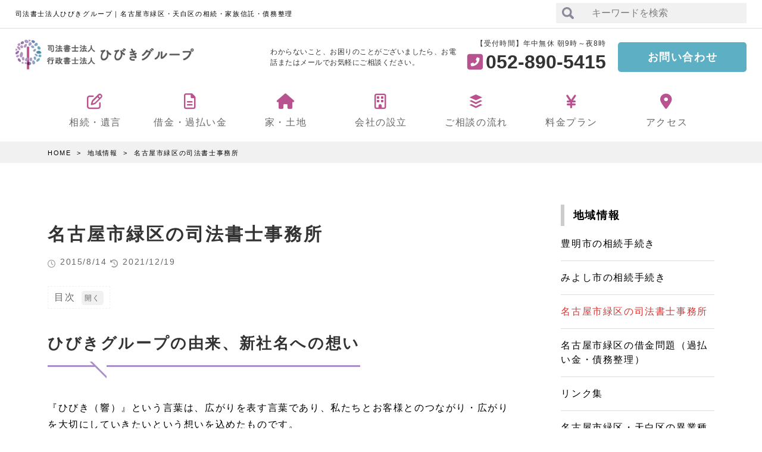

--- FILE ---
content_type: text/html; charset=UTF-8
request_url: https://harako-js.com/%E5%9C%B0%E5%9F%9F%E6%83%85%E5%A0%B1/%E5%90%8D%E5%8F%A4%E5%B1%8B%E5%B8%82%E7%B7%91%E5%8C%BA%E3%81%AE%E5%8F%B8%E6%B3%95%E6%9B%B8%E5%A3%AB%E4%BA%8B%E5%8B%99%E6%89%80/
body_size: 17932
content:

<!DOCTYPE html>
<html lang="ja" prefix="og: https://ogp.me/ns#">
<head prefix="og: https://ogp.me/ns# fb: https://ogp.me/ns/fb# website: https://ogp.me/ns/website#">
	<!-- Google tag (gtag.js) -->
<script async src="https://www.googletagmanager.com/gtag/js?id=G-H18S13R31R"></script>
<script>
  window.dataLayer = window.dataLayer || [];
  function gtag(){dataLayer.push(arguments);}
  gtag('js', new Date());

  gtag('config', 'G-H18S13R31R');
</script>
<meta charset="UTF-8">
<title>緑区の司法書士事務所 | 司法書士法人ひびきグループ｜名古屋市緑区・天白区の相続・家族信託・債務整理</title>

		<!-- All in One SEO 4.4.3 - aioseo.com -->
		<meta name="description" content="ひびきグループの由来、新社名への想い 『ひびき（響）』という言葉は、広がりを表す言葉であり、私たちとお客様との" />
		<meta name="robots" content="max-snippet:-1, max-image-preview:large, max-video-preview:-1" />
		<link rel="canonical" href="https://harako-js.com/%e5%9c%b0%e5%9f%9f%e6%83%85%e5%a0%b1/%e5%90%8d%e5%8f%a4%e5%b1%8b%e5%b8%82%e7%b7%91%e5%8c%ba%e3%81%ae%e5%8f%b8%e6%b3%95%e6%9b%b8%e5%a3%ab%e4%ba%8b%e5%8b%99%e6%89%80/" />
		<meta name="generator" content="All in One SEO (AIOSEO) 4.4.3" />
		<meta property="og:locale" content="ja_JP" />
		<meta property="og:site_name" content="司法書士法人ひびきグループ｜名古屋市緑区・天白区の相続・家族信託・債務整理 | 名古屋市緑区・天白区・東郷町・日進市・豊明市・みよし市の相続・家族信託・債務整理のご相談なら司法書士法人ひびきグループ" />
		<meta property="og:type" content="article" />
		<meta property="og:title" content="緑区の司法書士事務所 | 司法書士法人ひびきグループ｜名古屋市緑区・天白区の相続・家族信託・債務整理" />
		<meta property="og:description" content="ひびきグループの由来、新社名への想い 『ひびき（響）』という言葉は、広がりを表す言葉であり、私たちとお客様との" />
		<meta property="og:url" content="https://harako-js.com/%e5%9c%b0%e5%9f%9f%e6%83%85%e5%a0%b1/%e5%90%8d%e5%8f%a4%e5%b1%8b%e5%b8%82%e7%b7%91%e5%8c%ba%e3%81%ae%e5%8f%b8%e6%b3%95%e6%9b%b8%e5%a3%ab%e4%ba%8b%e5%8b%99%e6%89%80/" />
		<meta property="article:published_time" content="2015-08-14T10:17:23+00:00" />
		<meta property="article:modified_time" content="2021-12-19T07:16:51+00:00" />
		<meta name="twitter:card" content="summary" />
		<meta name="twitter:title" content="緑区の司法書士事務所 | 司法書士法人ひびきグループ｜名古屋市緑区・天白区の相続・家族信託・債務整理" />
		<meta name="twitter:description" content="ひびきグループの由来、新社名への想い 『ひびき（響）』という言葉は、広がりを表す言葉であり、私たちとお客様との" />
		<script type="application/ld+json" class="aioseo-schema">
			{"@context":"https:\/\/schema.org","@graph":[{"@type":"BreadcrumbList","@id":"https:\/\/harako-js.com\/%e5%9c%b0%e5%9f%9f%e6%83%85%e5%a0%b1\/%e5%90%8d%e5%8f%a4%e5%b1%8b%e5%b8%82%e7%b7%91%e5%8c%ba%e3%81%ae%e5%8f%b8%e6%b3%95%e6%9b%b8%e5%a3%ab%e4%ba%8b%e5%8b%99%e6%89%80\/#breadcrumblist","itemListElement":[{"@type":"ListItem","@id":"https:\/\/harako-js.com\/#listItem","position":1,"item":{"@type":"WebPage","@id":"https:\/\/harako-js.com\/","name":"\u30db\u30fc\u30e0","description":"\u3010\u571f\u65e5\u30fb\u591c\u9593\u5bfe\u5fdc\u3011\u3010\u76f8\u8ac7\u7121\u6599\u3011\u76f8\u7d9a\u306e\u624b\u7d9a\u304d\u3084\u751f\u524d\u5bfe\u7b56\u3001\u5bb6\u65cf\u4fe1\u8a17\uff08\u8a8d\u77e5\u75c7\u5bfe\u7b56\uff09\u3001\u50b5\u52d9\u6574\u7406\u3084\u904e\u6255\u3044\u91d1\u306e\u3054\u76f8\u8ac7\u3001\u6c11\u4e8b\u4fe1\u8a17\u306f\u3001\u53f8\u6cd5\u66f8\u58eb\u6cd5\u4eba\u306f\u3089\u3053\u4e8b\u52d9\u6240\u306b\u304a\u307e\u304b\u305b\u304f\u3060\u3055\u3044\u3002\u540d\u53e4\u5c4b\u5e02\u30fb\u7dd1\u533a\u30fb\u5929\u767d\u533a\u30fb\u6771\u90f7\u753a\u30fb\u8c4a\u660e\u5e02\u30fb\u65e5\u9032\u5e02\u306e\u65b9\u306b\u591a\u6570\u3054\u76f8\u8ac7\u3044\u305f\u3060\u3044\u3066\u3044\u307e\u3059\u3002\u304a\u6c17\u8efd\u306b\u304a\u554f\u3044\u5408\u308f\u305b\u304f\u3060\u3055\u3044\u3002","url":"https:\/\/harako-js.com\/"},"nextItem":"https:\/\/harako-js.com\/%e5%9c%b0%e5%9f%9f%e6%83%85%e5%a0%b1\/#listItem"},{"@type":"ListItem","@id":"https:\/\/harako-js.com\/%e5%9c%b0%e5%9f%9f%e6%83%85%e5%a0%b1\/#listItem","position":2,"item":{"@type":"WebPage","@id":"https:\/\/harako-js.com\/%e5%9c%b0%e5%9f%9f%e6%83%85%e5%a0%b1\/","name":"\u5730\u57df\u60c5\u5831","description":"\u5730\u57df\u60c5\u5831 \u306f\u3089\u3053\u4e8b\u52d9\u6240\u306e\u30e1\u30a4\u30f3\u30a8\u30ea\u30a2\u30fb\u8fd1\u96a3\u5730\u57df\u306e\u3054\u7d39\u4ecb\u3067\u3059\u3002 \u571f\u5730\u5efa\u7269\u306e\u76f8\u7d9a\u767b\u8a18\u3092\u7533\u8acb\u3059\u308b\u5834\u5408\u3084\u3001\u907a\u8a00\u306b\u3088\u308b\u907a","url":"https:\/\/harako-js.com\/%e5%9c%b0%e5%9f%9f%e6%83%85%e5%a0%b1\/"},"nextItem":"https:\/\/harako-js.com\/%e5%9c%b0%e5%9f%9f%e6%83%85%e5%a0%b1\/%e5%90%8d%e5%8f%a4%e5%b1%8b%e5%b8%82%e7%b7%91%e5%8c%ba%e3%81%ae%e5%8f%b8%e6%b3%95%e6%9b%b8%e5%a3%ab%e4%ba%8b%e5%8b%99%e6%89%80\/#listItem","previousItem":"https:\/\/harako-js.com\/#listItem"},{"@type":"ListItem","@id":"https:\/\/harako-js.com\/%e5%9c%b0%e5%9f%9f%e6%83%85%e5%a0%b1\/%e5%90%8d%e5%8f%a4%e5%b1%8b%e5%b8%82%e7%b7%91%e5%8c%ba%e3%81%ae%e5%8f%b8%e6%b3%95%e6%9b%b8%e5%a3%ab%e4%ba%8b%e5%8b%99%e6%89%80\/#listItem","position":3,"item":{"@type":"WebPage","@id":"https:\/\/harako-js.com\/%e5%9c%b0%e5%9f%9f%e6%83%85%e5%a0%b1\/%e5%90%8d%e5%8f%a4%e5%b1%8b%e5%b8%82%e7%b7%91%e5%8c%ba%e3%81%ae%e5%8f%b8%e6%b3%95%e6%9b%b8%e5%a3%ab%e4%ba%8b%e5%8b%99%e6%89%80\/","name":"\u540d\u53e4\u5c4b\u5e02\u7dd1\u533a\u306e\u53f8\u6cd5\u66f8\u58eb\u4e8b\u52d9\u6240","description":"\u3072\u3073\u304d\u30b0\u30eb\u30fc\u30d7\u306e\u7531\u6765\u3001\u65b0\u793e\u540d\u3078\u306e\u60f3\u3044 \u300e\u3072\u3073\u304d\uff08\u97ff\uff09\u300f\u3068\u3044\u3046\u8a00\u8449\u306f\u3001\u5e83\u304c\u308a\u3092\u8868\u3059\u8a00\u8449\u3067\u3042\u308a\u3001\u79c1\u305f\u3061\u3068\u304a\u5ba2\u69d8\u3068\u306e","url":"https:\/\/harako-js.com\/%e5%9c%b0%e5%9f%9f%e6%83%85%e5%a0%b1\/%e5%90%8d%e5%8f%a4%e5%b1%8b%e5%b8%82%e7%b7%91%e5%8c%ba%e3%81%ae%e5%8f%b8%e6%b3%95%e6%9b%b8%e5%a3%ab%e4%ba%8b%e5%8b%99%e6%89%80\/"},"previousItem":"https:\/\/harako-js.com\/%e5%9c%b0%e5%9f%9f%e6%83%85%e5%a0%b1\/#listItem"}]},{"@type":"Organization","@id":"https:\/\/harako-js.com\/#organization","name":"\u53f8\u6cd5\u66f8\u58eb\u306f\u3089\u3053\u4e8b\u52d9\u6240\uff5c\u540d\u53e4\u5c4b\u5e02\u7dd1\u533a\u30fb\u5929\u767d\u533a\u306e\u76f8\u7d9a\u30fb\u5bb6\u65cf\u4fe1\u8a17\u30fb\u50b5\u52d9\u6574\u7406","url":"https:\/\/harako-js.com\/"},{"@type":"WebPage","@id":"https:\/\/harako-js.com\/%e5%9c%b0%e5%9f%9f%e6%83%85%e5%a0%b1\/%e5%90%8d%e5%8f%a4%e5%b1%8b%e5%b8%82%e7%b7%91%e5%8c%ba%e3%81%ae%e5%8f%b8%e6%b3%95%e6%9b%b8%e5%a3%ab%e4%ba%8b%e5%8b%99%e6%89%80\/#webpage","url":"https:\/\/harako-js.com\/%e5%9c%b0%e5%9f%9f%e6%83%85%e5%a0%b1\/%e5%90%8d%e5%8f%a4%e5%b1%8b%e5%b8%82%e7%b7%91%e5%8c%ba%e3%81%ae%e5%8f%b8%e6%b3%95%e6%9b%b8%e5%a3%ab%e4%ba%8b%e5%8b%99%e6%89%80\/","name":"\u7dd1\u533a\u306e\u53f8\u6cd5\u66f8\u58eb\u4e8b\u52d9\u6240 | \u53f8\u6cd5\u66f8\u58eb\u6cd5\u4eba\u3072\u3073\u304d\u30b0\u30eb\u30fc\u30d7\uff5c\u540d\u53e4\u5c4b\u5e02\u7dd1\u533a\u30fb\u5929\u767d\u533a\u306e\u76f8\u7d9a\u30fb\u5bb6\u65cf\u4fe1\u8a17\u30fb\u50b5\u52d9\u6574\u7406","description":"\u3072\u3073\u304d\u30b0\u30eb\u30fc\u30d7\u306e\u7531\u6765\u3001\u65b0\u793e\u540d\u3078\u306e\u60f3\u3044 \u300e\u3072\u3073\u304d\uff08\u97ff\uff09\u300f\u3068\u3044\u3046\u8a00\u8449\u306f\u3001\u5e83\u304c\u308a\u3092\u8868\u3059\u8a00\u8449\u3067\u3042\u308a\u3001\u79c1\u305f\u3061\u3068\u304a\u5ba2\u69d8\u3068\u306e","inLanguage":"ja","isPartOf":{"@id":"https:\/\/harako-js.com\/#website"},"breadcrumb":{"@id":"https:\/\/harako-js.com\/%e5%9c%b0%e5%9f%9f%e6%83%85%e5%a0%b1\/%e5%90%8d%e5%8f%a4%e5%b1%8b%e5%b8%82%e7%b7%91%e5%8c%ba%e3%81%ae%e5%8f%b8%e6%b3%95%e6%9b%b8%e5%a3%ab%e4%ba%8b%e5%8b%99%e6%89%80\/#breadcrumblist"},"datePublished":"2015-08-14T10:17:23+09:00","dateModified":"2021-12-19T07:16:51+09:00"},{"@type":"WebSite","@id":"https:\/\/harako-js.com\/#website","url":"https:\/\/harako-js.com\/","name":"\u53f8\u6cd5\u66f8\u58eb\u6cd5\u4eba\u3072\u3073\u304d\u30b0\u30eb\u30fc\u30d7\uff5c\u540d\u53e4\u5c4b\u5e02\u7dd1\u533a\u30fb\u5929\u767d\u533a\u306e\u76f8\u7d9a\u30fb\u5bb6\u65cf\u4fe1\u8a17\u30fb\u50b5\u52d9\u6574\u7406","description":"\u540d\u53e4\u5c4b\u5e02\u7dd1\u533a\u30fb\u5929\u767d\u533a\u30fb\u6771\u90f7\u753a\u30fb\u65e5\u9032\u5e02\u30fb\u8c4a\u660e\u5e02\u30fb\u307f\u3088\u3057\u5e02\u306e\u76f8\u7d9a\u30fb\u5bb6\u65cf\u4fe1\u8a17\u30fb\u50b5\u52d9\u6574\u7406\u306e\u3054\u76f8\u8ac7\u306a\u3089\u53f8\u6cd5\u66f8\u58eb\u6cd5\u4eba\u3072\u3073\u304d\u30b0\u30eb\u30fc\u30d7","inLanguage":"ja","publisher":{"@id":"https:\/\/harako-js.com\/#organization"}}]}
		</script>
		<script type="text/javascript" >
			window.ga=window.ga||function(){(ga.q=ga.q||[]).push(arguments)};ga.l=+new Date;
			ga('create', "UA-62146071-1", 'auto');
			ga('send', 'pageview');
		</script>
		<script async src="https://www.google-analytics.com/analytics.js"></script>
		<!-- All in One SEO -->

<link rel='dns-prefetch' href='//ajax.googleapis.com' />
<link rel='dns-prefetch' href='//www.google.com' />
<link rel='stylesheet' id='wp-block-library-css' href='https://harako-js.com/wp-includes/css/dist/block-library/style.min.css?ver=6.3' type='text/css' media='all' />
<style id='classic-theme-styles-inline-css' type='text/css'>
/*! This file is auto-generated */
.wp-block-button__link{color:#fff;background-color:#32373c;border-radius:9999px;box-shadow:none;text-decoration:none;padding:calc(.667em + 2px) calc(1.333em + 2px);font-size:1.125em}.wp-block-file__button{background:#32373c;color:#fff;text-decoration:none}
</style>
<style id='global-styles-inline-css' type='text/css'>
body{--wp--preset--color--black: #000000;--wp--preset--color--cyan-bluish-gray: #abb8c3;--wp--preset--color--white: #ffffff;--wp--preset--color--pale-pink: #f78da7;--wp--preset--color--vivid-red: #cf2e2e;--wp--preset--color--luminous-vivid-orange: #ff6900;--wp--preset--color--luminous-vivid-amber: #fcb900;--wp--preset--color--light-green-cyan: #7bdcb5;--wp--preset--color--vivid-green-cyan: #00d084;--wp--preset--color--pale-cyan-blue: #8ed1fc;--wp--preset--color--vivid-cyan-blue: #0693e3;--wp--preset--color--vivid-purple: #9b51e0;--wp--preset--gradient--vivid-cyan-blue-to-vivid-purple: linear-gradient(135deg,rgba(6,147,227,1) 0%,rgb(155,81,224) 100%);--wp--preset--gradient--light-green-cyan-to-vivid-green-cyan: linear-gradient(135deg,rgb(122,220,180) 0%,rgb(0,208,130) 100%);--wp--preset--gradient--luminous-vivid-amber-to-luminous-vivid-orange: linear-gradient(135deg,rgba(252,185,0,1) 0%,rgba(255,105,0,1) 100%);--wp--preset--gradient--luminous-vivid-orange-to-vivid-red: linear-gradient(135deg,rgba(255,105,0,1) 0%,rgb(207,46,46) 100%);--wp--preset--gradient--very-light-gray-to-cyan-bluish-gray: linear-gradient(135deg,rgb(238,238,238) 0%,rgb(169,184,195) 100%);--wp--preset--gradient--cool-to-warm-spectrum: linear-gradient(135deg,rgb(74,234,220) 0%,rgb(151,120,209) 20%,rgb(207,42,186) 40%,rgb(238,44,130) 60%,rgb(251,105,98) 80%,rgb(254,248,76) 100%);--wp--preset--gradient--blush-light-purple: linear-gradient(135deg,rgb(255,206,236) 0%,rgb(152,150,240) 100%);--wp--preset--gradient--blush-bordeaux: linear-gradient(135deg,rgb(254,205,165) 0%,rgb(254,45,45) 50%,rgb(107,0,62) 100%);--wp--preset--gradient--luminous-dusk: linear-gradient(135deg,rgb(255,203,112) 0%,rgb(199,81,192) 50%,rgb(65,88,208) 100%);--wp--preset--gradient--pale-ocean: linear-gradient(135deg,rgb(255,245,203) 0%,rgb(182,227,212) 50%,rgb(51,167,181) 100%);--wp--preset--gradient--electric-grass: linear-gradient(135deg,rgb(202,248,128) 0%,rgb(113,206,126) 100%);--wp--preset--gradient--midnight: linear-gradient(135deg,rgb(2,3,129) 0%,rgb(40,116,252) 100%);--wp--preset--font-size--small: 13px;--wp--preset--font-size--medium: 20px;--wp--preset--font-size--large: 36px;--wp--preset--font-size--x-large: 42px;--wp--preset--spacing--20: 0.44rem;--wp--preset--spacing--30: 0.67rem;--wp--preset--spacing--40: 1rem;--wp--preset--spacing--50: 1.5rem;--wp--preset--spacing--60: 2.25rem;--wp--preset--spacing--70: 3.38rem;--wp--preset--spacing--80: 5.06rem;--wp--preset--shadow--natural: 6px 6px 9px rgba(0, 0, 0, 0.2);--wp--preset--shadow--deep: 12px 12px 50px rgba(0, 0, 0, 0.4);--wp--preset--shadow--sharp: 6px 6px 0px rgba(0, 0, 0, 0.2);--wp--preset--shadow--outlined: 6px 6px 0px -3px rgba(255, 255, 255, 1), 6px 6px rgba(0, 0, 0, 1);--wp--preset--shadow--crisp: 6px 6px 0px rgba(0, 0, 0, 1);}:where(.is-layout-flex){gap: 0.5em;}:where(.is-layout-grid){gap: 0.5em;}body .is-layout-flow > .alignleft{float: left;margin-inline-start: 0;margin-inline-end: 2em;}body .is-layout-flow > .alignright{float: right;margin-inline-start: 2em;margin-inline-end: 0;}body .is-layout-flow > .aligncenter{margin-left: auto !important;margin-right: auto !important;}body .is-layout-constrained > .alignleft{float: left;margin-inline-start: 0;margin-inline-end: 2em;}body .is-layout-constrained > .alignright{float: right;margin-inline-start: 2em;margin-inline-end: 0;}body .is-layout-constrained > .aligncenter{margin-left: auto !important;margin-right: auto !important;}body .is-layout-constrained > :where(:not(.alignleft):not(.alignright):not(.alignfull)){max-width: var(--wp--style--global--content-size);margin-left: auto !important;margin-right: auto !important;}body .is-layout-constrained > .alignwide{max-width: var(--wp--style--global--wide-size);}body .is-layout-flex{display: flex;}body .is-layout-flex{flex-wrap: wrap;align-items: center;}body .is-layout-flex > *{margin: 0;}body .is-layout-grid{display: grid;}body .is-layout-grid > *{margin: 0;}:where(.wp-block-columns.is-layout-flex){gap: 2em;}:where(.wp-block-columns.is-layout-grid){gap: 2em;}:where(.wp-block-post-template.is-layout-flex){gap: 1.25em;}:where(.wp-block-post-template.is-layout-grid){gap: 1.25em;}.has-black-color{color: var(--wp--preset--color--black) !important;}.has-cyan-bluish-gray-color{color: var(--wp--preset--color--cyan-bluish-gray) !important;}.has-white-color{color: var(--wp--preset--color--white) !important;}.has-pale-pink-color{color: var(--wp--preset--color--pale-pink) !important;}.has-vivid-red-color{color: var(--wp--preset--color--vivid-red) !important;}.has-luminous-vivid-orange-color{color: var(--wp--preset--color--luminous-vivid-orange) !important;}.has-luminous-vivid-amber-color{color: var(--wp--preset--color--luminous-vivid-amber) !important;}.has-light-green-cyan-color{color: var(--wp--preset--color--light-green-cyan) !important;}.has-vivid-green-cyan-color{color: var(--wp--preset--color--vivid-green-cyan) !important;}.has-pale-cyan-blue-color{color: var(--wp--preset--color--pale-cyan-blue) !important;}.has-vivid-cyan-blue-color{color: var(--wp--preset--color--vivid-cyan-blue) !important;}.has-vivid-purple-color{color: var(--wp--preset--color--vivid-purple) !important;}.has-black-background-color{background-color: var(--wp--preset--color--black) !important;}.has-cyan-bluish-gray-background-color{background-color: var(--wp--preset--color--cyan-bluish-gray) !important;}.has-white-background-color{background-color: var(--wp--preset--color--white) !important;}.has-pale-pink-background-color{background-color: var(--wp--preset--color--pale-pink) !important;}.has-vivid-red-background-color{background-color: var(--wp--preset--color--vivid-red) !important;}.has-luminous-vivid-orange-background-color{background-color: var(--wp--preset--color--luminous-vivid-orange) !important;}.has-luminous-vivid-amber-background-color{background-color: var(--wp--preset--color--luminous-vivid-amber) !important;}.has-light-green-cyan-background-color{background-color: var(--wp--preset--color--light-green-cyan) !important;}.has-vivid-green-cyan-background-color{background-color: var(--wp--preset--color--vivid-green-cyan) !important;}.has-pale-cyan-blue-background-color{background-color: var(--wp--preset--color--pale-cyan-blue) !important;}.has-vivid-cyan-blue-background-color{background-color: var(--wp--preset--color--vivid-cyan-blue) !important;}.has-vivid-purple-background-color{background-color: var(--wp--preset--color--vivid-purple) !important;}.has-black-border-color{border-color: var(--wp--preset--color--black) !important;}.has-cyan-bluish-gray-border-color{border-color: var(--wp--preset--color--cyan-bluish-gray) !important;}.has-white-border-color{border-color: var(--wp--preset--color--white) !important;}.has-pale-pink-border-color{border-color: var(--wp--preset--color--pale-pink) !important;}.has-vivid-red-border-color{border-color: var(--wp--preset--color--vivid-red) !important;}.has-luminous-vivid-orange-border-color{border-color: var(--wp--preset--color--luminous-vivid-orange) !important;}.has-luminous-vivid-amber-border-color{border-color: var(--wp--preset--color--luminous-vivid-amber) !important;}.has-light-green-cyan-border-color{border-color: var(--wp--preset--color--light-green-cyan) !important;}.has-vivid-green-cyan-border-color{border-color: var(--wp--preset--color--vivid-green-cyan) !important;}.has-pale-cyan-blue-border-color{border-color: var(--wp--preset--color--pale-cyan-blue) !important;}.has-vivid-cyan-blue-border-color{border-color: var(--wp--preset--color--vivid-cyan-blue) !important;}.has-vivid-purple-border-color{border-color: var(--wp--preset--color--vivid-purple) !important;}.has-vivid-cyan-blue-to-vivid-purple-gradient-background{background: var(--wp--preset--gradient--vivid-cyan-blue-to-vivid-purple) !important;}.has-light-green-cyan-to-vivid-green-cyan-gradient-background{background: var(--wp--preset--gradient--light-green-cyan-to-vivid-green-cyan) !important;}.has-luminous-vivid-amber-to-luminous-vivid-orange-gradient-background{background: var(--wp--preset--gradient--luminous-vivid-amber-to-luminous-vivid-orange) !important;}.has-luminous-vivid-orange-to-vivid-red-gradient-background{background: var(--wp--preset--gradient--luminous-vivid-orange-to-vivid-red) !important;}.has-very-light-gray-to-cyan-bluish-gray-gradient-background{background: var(--wp--preset--gradient--very-light-gray-to-cyan-bluish-gray) !important;}.has-cool-to-warm-spectrum-gradient-background{background: var(--wp--preset--gradient--cool-to-warm-spectrum) !important;}.has-blush-light-purple-gradient-background{background: var(--wp--preset--gradient--blush-light-purple) !important;}.has-blush-bordeaux-gradient-background{background: var(--wp--preset--gradient--blush-bordeaux) !important;}.has-luminous-dusk-gradient-background{background: var(--wp--preset--gradient--luminous-dusk) !important;}.has-pale-ocean-gradient-background{background: var(--wp--preset--gradient--pale-ocean) !important;}.has-electric-grass-gradient-background{background: var(--wp--preset--gradient--electric-grass) !important;}.has-midnight-gradient-background{background: var(--wp--preset--gradient--midnight) !important;}.has-small-font-size{font-size: var(--wp--preset--font-size--small) !important;}.has-medium-font-size{font-size: var(--wp--preset--font-size--medium) !important;}.has-large-font-size{font-size: var(--wp--preset--font-size--large) !important;}.has-x-large-font-size{font-size: var(--wp--preset--font-size--x-large) !important;}
.wp-block-navigation a:where(:not(.wp-element-button)){color: inherit;}
:where(.wp-block-post-template.is-layout-flex){gap: 1.25em;}:where(.wp-block-post-template.is-layout-grid){gap: 1.25em;}
:where(.wp-block-columns.is-layout-flex){gap: 2em;}:where(.wp-block-columns.is-layout-grid){gap: 2em;}
.wp-block-pullquote{font-size: 1.5em;line-height: 1.6;}
</style>
<link rel='stylesheet' id='contact-form-7-css' href='https://harako-js.com/wp-content/plugins/contact-form-7/includes/css/styles.css?ver=5.5.3' type='text/css' media='all' />
<link rel='stylesheet' id='parent-style-css' href='https://harako-js.com/wp-content/themes/mediasystem/style.css?ver=6.3' type='text/css' media='all' />
<link rel='stylesheet' id='child-style-css' href='https://harako-js.com/wp-content/themes/mediasystem-child/style.css?ver=6.3' type='text/css' media='all' />
<script src="https://ajax.googleapis.com/ajax/libs/jquery/1.12.4/jquery.min.js?ver=1.12.4" id="jquery"></script>
<link rel="https://api.w.org/" href="https://harako-js.com/wp-json/" /><link rel="alternate" type="application/json" href="https://harako-js.com/wp-json/wp/v2/pages/1039" /><link rel="alternate" type="application/json+oembed" href="https://harako-js.com/wp-json/oembed/1.0/embed?url=https%3A%2F%2Fharako-js.com%2F%25e5%259c%25b0%25e5%259f%259f%25e6%2583%2585%25e5%25a0%25b1%2F%25e5%2590%258d%25e5%258f%25a4%25e5%25b1%258b%25e5%25b8%2582%25e7%25b7%2591%25e5%258c%25ba%25e3%2581%25ae%25e5%258f%25b8%25e6%25b3%2595%25e6%259b%25b8%25e5%25a3%25ab%25e4%25ba%258b%25e5%258b%2599%25e6%2589%2580%2F" />
<link rel="alternate" type="text/xml+oembed" href="https://harako-js.com/wp-json/oembed/1.0/embed?url=https%3A%2F%2Fharako-js.com%2F%25e5%259c%25b0%25e5%259f%259f%25e6%2583%2585%25e5%25a0%25b1%2F%25e5%2590%258d%25e5%258f%25a4%25e5%25b1%258b%25e5%25b8%2582%25e7%25b7%2591%25e5%258c%25ba%25e3%2581%25ae%25e5%258f%25b8%25e6%25b3%2595%25e6%259b%25b8%25e5%25a3%25ab%25e4%25ba%258b%25e5%258b%2599%25e6%2589%2580%2F&#038;format=xml" />
<meta name="format-detection" content="telephone=no">
<meta http-equiv="X-UA-Compatible" content="IE=edge">
<meta name="viewport" content="width=device-width,initial-scale=1">
<link class="css-async" id="font_all" rel href="https://harako-js.com/wp-content/themes/mediasystem/assets/css/font/css/all.min.css?v=1669011590">
<link rel="stylesheet" id="style" href="https://harako-js.com/wp-content/themes/mediasystem/style.min.css?v=1670561025">
<link class="css-async" id="under" rel href="https://harako-js.com/wp-content/themes/mediasystem/assets/css/under.min.css?v=1669012104">
<link class="css-async" id="editor_tool" rel href="https://harako-js.com/wp-content/themes/mediasystem/assets/css/editor_tool.min.css?v=1669012162">

<link rel="canonical" href="https://harako-js.com/%e5%9c%b0%e5%9f%9f%e6%83%85%e5%a0%b1/%e5%90%8d%e5%8f%a4%e5%b1%8b%e5%b8%82%e7%b7%91%e5%8c%ba%e3%81%ae%e5%8f%b8%e6%b3%95%e6%9b%b8%e5%a3%ab%e4%ba%8b%e5%8b%99%e6%89%80/" />
<style>.blockTtl i {color:#a98fc8;}.topNewsWrap h2 { background:#a98fc8;}@media(max-width:959px) {.topNewsWrap {border: 1px solid #a98fc8;}}::selection {background-color: #a98fc8;color: #ffffff;}header nav ul li a i:before{color:#a98fc8;}@media(min-width:960px) {.h_bodyContent .tel_info p i { color:#a98fc8;}}.h_bodyContent .hBtn a,.indexInfoL a,.fCtacontainer .fCtaContact .fCtaContactInner .hBtn a { background:#a98fc8;}.h_bodyContent .hBtn a:hover,.indexInfoL a:hover,.fCtacontainer .fCtaContact .fCtaContactInner .hBtn a:hover {background-color: rgba(169,143,200,0.7);}.fCtacontainer .fCtaContact .fCtaContactInner .tel_info .tel_infoInner i { color:#a98fc8;}a.pagetop{ background:#a98fc8;}#fCopyright{ background:#a98fc8;}.toggle_btn span{ background:#a98fc8;}#searchsubmit{ background:#a98fc8;}#navArea form{ border-color:#a98fc8;}.page-numbers .current{ background-color:#a98fc8;}form#mail_form input[type="button"],div#confirm_field input[type="button"]{ border-color:#a98fc8;background-color:#a98fc8;}form#mail_form input[type="button"]:hover,div#confirm_field input#confirm_submit_button:hover{ border-color:rgba(169,143,200,0.7);background-color: rgba(169,143,200,0.7);}div#confirm_field input#confirm_submit_button{ border-color:#a98fc8;background-color:#a98fc8;}.post_contents h2{ border-color:#a98fc8;border-color:#a98fc8;}.post_contents h2:after{border-left: 20px solid #a98fc8;}.post_contents h4::before{background:#a98fc8;}.btn01{ border-color:#a98fc8;}.btn01:before{ color:#a98fc8;}.btn01{ border-color:rgba(169,143,200,0.7);background-color: rgba(169,143,200,0.1);}.btn01:hover{ border-color:rgba(169,143,200,0.7);background-color: rgba(169,143,200,0.7);}.sideTtl a:hover,ul.pageChildList li a:hover{ color:#dd3333;}.post_contents a { color:#dd3333;}ul.pageChildList li.current a { color:#dd3333;}div.spFixdNav a.menu1 { background:#a98fc8;}div.spFixdNav a.menu2 { background:#b95390;}</style><style>.box2 { padding: 0.5em 1em; margin: 2em 0; background: #FFF; border: solid 3px #6091d3; border-radius: 10px;}.box2 p { margin: 0;  padding: 0;}.boxrenewal { padding: 0.5em 1em; margin: 2em 0; font-weight: bold; color: #3c3d33; background: #FFF; border: solid 6px #feffd1; border-radius: 10px;}.boxrenewal p { margin: 0;  padding: 0;}.accessn { padding: 0.5em 1em; margin: 2em 0; color: #3c3d33; background: #FFF; border: solid 6px #feffd1; border-radius: 10px;}.accessn p { margin: 0;  padding: 0;}.accessm { padding: 0.5em 1em; margin: 2em 0; color: #3c3d33; background: #FFF; border: solid 6px #D6FFD1; border-radius: 10px;}.accessm p { margin: 0;  padding: 0;}.accessmo { padding: 0.5em 1em; margin: 2em 0; color: #3c3d33; background: #FFF; border: solid 6px #FFE3D1; border-radius: 10px;}.accessmo p { margin: 0;  padding: 0;}.GWinfo { padding: 0.5em 1em; margin: 2em 0; color: #3c3d33; background: #FFF; border: solid 6px #ffe3ba; border-radius: 10px;}.GWinfo p { margin: 0;  padding: 0;}.telinfo { padding: 0.5em 1em; margin: 2em 0; font-weight: bold; color: #3c3d33; background: #FFF; border: solid 6px #D1EAFF; border-radius: 10px;}.telinfo p { margin: 0;  padding: 0;}.waku { padding: 10px;  margin-bottom: 10px;border: 1px solid #333333;}.mailformbox { padding: 1em 0.5em; margin: 2em 1em; color: #3c3d33; background: #FFF; border: solid 6px #c0ebfc; border-radius: 10px;}.mailformbox p { margin: 0;  padding: 0; font-family: "fot-tsukuardgothic-std"; font-size: 100%!important; color: #3c3d33!important; line-height:1.5;}.mailtitle{ font-family: "fot-tsukuardgothic-std";  font-size: 120%!important; font-weight: 700;  color: #72bdcc;margin: 10px 0;}.callout-left {  position: relative;  display: inline-block;  margin: 1.5em 0 1.5em 15px;  padding: 7px 10px;  min-width: 120px;  max-width: 100%;  color: #555;  background: #FFF;  border: solid 3px #555;  box-sizing: border-box;border-radius: 15px;color: #3c3d33;font-size: 110%!important;}.callout-left:before {  content: "";  position: absolute;  top: 50%;  left: -24px;  margin-top: -12px;  border: 12px solid transparent;  border-right: 12px solid #FFF;  z-index: 2;}.callout-left:after {  content: "";  position: absolute;  top: 50%;  left: -30px;  margin-top: -14px;  border: 14px solid transparent;  border-right: 14px solid #555;  z-index: 1;}.callout-left p {  margin: 0;  padding: 0;}.inner{text-align: center;}.imgcenter {  display: inline-block;  margin-left: auto;  margin-right: auto;}.left{text-align: left;}hr.style2 {height: 6px;background: url(https://harako-js.com/recruit/img/hr2.png) repeat-x 0 0; border: 0;}.writer{ padding: 0.5em 1em; background: -moz-linear-gradient(to top,#f3e7e9, #e3eeff); background: -webkit-linear-gradient(to top,#f3e7e9, #e3eeff); background: linear-gradient(to top, #f3e7e9, #e3eeff); color: #000;}.writer p { margin: 0;  padding: 0;}.writer02{ padding: 0.5em 1em; background: -moz-linear-gradient(to bottom, #ceddd1 0%, #C5DCD5 51%, #8AA7AB 100%); background: -webkit-linear-gradient(to bottom, #ceddd1 0%, #C5DCD5 51%, #8AA7AB 100%); background: linear-gradient(to bottom, #ceddd1 0%, #C5DCD5 51%, #8AA7AB 100%); color: #000;}.writer02 p { margin: 0;  padding: 0;}.writer03{ padding: 0.5em 1em; background: -moz-linear-gradient(to bottom, #e9defa 0%, #fbfcdb 51%); background: -webkit-linear-gradient(to bottom, #e9defa 0%, #fbfcdb 51%); background: linear-gradient(to bottom, #e9defa 0%, #fbfcdb 51%); color: #000;}.writer02 p { margin: 0;  padding: 0;}.writerbox { padding: 0.5em 1em; margin: 1em 0; border: solid 3px #FFF;}.writerbox p { margin: 0;  padding: 0;}.writer_name{font-family: "fot-tsukuardgothic-std";font-weight: 700; font-size: 140%!important;color: #232323!important;line-height:1.5;}.writerinfo{font-family: "fot-tsukuardgothic-std";font-weight: 400; font-size: 100%!important;color: #232323!important;line-height:1.5;}.keikoupink {background: linear-gradient(transparent 60%,#ffddff 60%);}.keikou {background: linear-gradient(transparent 60%,#ffff9e 60%);}.l_box{margin: 5px;padding: 0;width: 750px;list-style: none outside;}.l_box li{margin: 0px;padding: 0;float: left;width: 250px;}.effect01 {color: #6594e0;border-bottom: dashed 2px #6594e0;}.my-blue {color: #00a4db;}.my-skyblue {color: #72bdcc;}.fontdeco1{font-family: 'Sawarabi Gothic';font-weight: 600; font-size: 100%!important;color: #382500;}.fontdeco2{text-align: center;font-family: 'Sawarabi Gothic';font-weight: 600; font-size: 170%!important;color: #00a4db;}.fontdeco3{font-family: "M PLUS Rounded 1c";font-weight: 800; font-size: 150%!important;color: #d17dd8!important;}.fontdeco4{font-family: "M PLUS Rounded 1c";font-weight: 800; font-size: 120%!important;color: #d17dd8!important;border-bottom: double 6px #f9efa2;}.fontdeco5{font-family: 'Sawarabi Gothic';font-size: 110%!important;color: #000;}.fontdeco6{font-family: "fot-tsukuardgothic-std";font-weight: 400; font-size: 120%!important;color: #d17dd8!important;line-height:1.5;}.fontdeco7{ font-family: "fot-tsukuardgothic-std"; font-weight: 700;  font-size: 100%; color: #c82c55;}.fontdeco8{font-family: "fot-tsukuardgothic-std";font-weight: 700; font-size: 120%!important;color: #768aa8!important;line-height:1.5;}.required{font-size: 110%!important;color: #851517;}.orderform{font-family: "Sawarabi Gothic"!important;color: #24140e;}.orderform tr  {width: 100%;height: 40px;}.orderform th  { width: 15%;height: 40px;text-align: center;vertical-align:middle;font-size: 110%!important;background: #e5f2ff;}.orderform td  {width: 85%;text-align: left;font-size: 110%!important;height: 40px;}.wpcf7 select, input[type="email"], input[type="text"], textarea {width: 96%!important; font-size: 12px!important; padding: 0.5em; border: 1px solid #ccc; border-radius: 4px; }.wpcf7 input[type="submit"] {width: 200px!important; height: 50px; font-family: "fot-tsukuardgothic-std"; font-size: 14px!important; font-weight: bold; text-align: center; text-decoration:none; color: #000000; background: #29ABE2; padding: 10px 40px; border: 0; border-bottom : 1px solid #2D597D; }.wpcf7 input[type="submit"]:hover {opacity: 0.5; }.fuchi{text-align: center;font-family: fot-tsukuardgothic-std, sans-serif;font-size: 150%!important;font-weight: 400;font-style: normal;  color: #BCE1DD; text-shadow:1px 1px 0 #9A9A9A, -1px -1px 0 #9A9A9A,  -1px 1px 0 #9A9A9A, 1px -1px 0 #9A9A9A,  0px 1px 0 #9A9A9A,  0-1px 0 #9A9A9A,  -1px 0 0 #9A9A9A, 1px 0 0 #9A9A9A;}.accessbook_title{font-family: fot-tsukuardgothic-std, sans-serif;font-size: 110%!important;font-weight: 700;font-style: normal;  color: #649992;}.accessbook_box_inner{ padding: 1.5em 0; margin: 0;}.accessbook_box::before,.accessbook_box::after{  content:"";  position: absolute;  width: 700px;  height: 8px;  background: linear-gradient( -45deg, #fff 25%, #BCE1DD 25%, #BCE1DD 50%, #fff 50%, #fff 75%, #BCE1DD 75%, #BCE1DD  );  background-size: 8px 8px;}.table_book{border:none;line-height:1.4;}.wpcf7 select, input[type="email"], input[type="text"], textarea {width: 70%; border: 1px solid #ccc; border-radius: 4px; }.wpcf7 input[type="submit"] { width: 50%;  font-size: 18px;  font-weight: bold;  text-align: center;  text-decoration:none;  color: #ffffff;  background: #49a9d4;  padding: 10px 40px;  border-radius: 5px;  border: 0;  border-bottom : 1px solid #757575 ; }.wpcf7 input[type="submit"]:hover {opacity: 0.5; }.wpcf7-form-control-wrap { margin:10px 0; display: block;}.h_bodyContent .hBtn a, .indexInfoL a, .fCtacontainer .fCtaContact .fCtaContactInner .hBtn a { background: #5DB0C4;}.h_bodyContent .hBtn a:hover, .indexInfoL a:hover, .fCtacontainer .fCtaContact .fCtaContactInner .hBtn a:hover { background-color: rgba(93,176,196,0.7);}header nav ul li a i:before { color: #B95390;}.h_bodyContent .tel_info p i { color: #B95390;}.btn01 { border-color: rgba(185,83,144,0.7); background-color: rgba(255,246,227,1);}.btn01:hover { border-color: rgba(185,83,144,0.7); background-color: rgba(185,83,144,0.7);}.btn01:before { color: #B95390;}</style><link rel="icon" href="/wp-content/uploads/2021/12/cropped-lgoo_horizontal-32x32.png" sizes="32x32" />
<link rel="icon" href="/wp-content/uploads/2021/12/cropped-lgoo_horizontal-192x192.png" sizes="192x192" />
<link rel="apple-touch-icon" href="/wp-content/uploads/2021/12/cropped-lgoo_horizontal-180x180.png" />
<meta name="msapplication-TileImage" content="/wp-content/uploads/2021/12/cropped-lgoo_horizontal-270x270.png" />
<meta name="keywords" content="緑区の司法書士事務所">
<meta property="og:locale" content="ja_JP" />
<meta property="og:site_name" content="司法書士法人ひびきグループ｜名古屋市緑区・天白区の相続・家族信託・債務整理司法書士法人ひびきグループ｜名古屋市緑区・天白区の相続・家族信託・債務整理名古屋市緑区・天白区・東郷町・日進市・豊明市・みよし市の相続・家族信託・債務整理のご相談なら司法書士法人ひびきグループ" />
<meta property="og:type" content="article" />
<meta property="og:title" content="緑区の司法書士事務所 | 司法書士法人ひびきグループ｜名古屋市緑区・天白区の相続・家族信託・債務整理" />
<meta property="og:description" content="ひびきグループの由来、新社名への想い『ひびき（響）』という言葉は、広がりを表す言葉であり、私たちとお客様とのつながり・広がりを大切にしていきたいという想い..." />
<meta property="og:url" content="https://harako-js.com/%e5%9c%b0%e5%9f%9f%e6%83%85%e5%a0%b1/%e5%90%8d%e5%8f%a4%e5%b1%8b%e5%b8%82%e7%b7%91%e5%8c%ba%e3%81%ae%e5%8f%b8%e6%b3%95%e6%9b%b8%e5%a3%ab%e4%ba%8b%e5%8b%99%e6%89%80/" />
<meta property="og:image" content="https://harako-js.com/wp-content/uploads/2021/12/ogp_hibiki.png" />
<meta name="twitter:card" content="summary_large_image" />
<meta name="twitter:title" content="緑区の司法書士事務所" />
<meta name="twitter:description" content="ひびきグループの由来、新社名への想い『ひびき（響）』という言葉は、広がりを表す言葉であり、私たちとお客様とのつながり・広がりを大切にしていきたいという想い..." />
<meta name="twitter:image" content="https://harako-js.com/wp-content/uploads/2021/12/ogp_hibiki.png" />
<meta name="apple-mobile-web-app-title" content="司法書士法人ひびきグループ">
<script type="application/ld+json">{"@context" : "https://schema.org","@type" : "Organization","name" : "司法書士法人ひびきグループ","url" : "https://harako-js.com/","logo": "https://harako-js.com/wp-content/uploads/2021/12/lgoo_horizontal.png","image":"https://harako-js.com/wp-content/uploads/2021/12/ogp_hibiki.png","telephone" : "052-890-5415","address": {"@type": "PostalAddress","addressLocality": "名古屋市中村区名駅三丁目","addressRegion": "愛知県","postalCode": "〒450-0002","streetAddress": "21番4号　名銀駅前ビル4階","addressCountry": "JP"}}</script><link rel="stylesheet" href="https://cdnjs.cloudflare.com/ajax/libs/font-awesome/6.2.0/css/all.min.css">
</head>
<body class="page-template-default page page-id-1039 page-child parent-pageid-696 post-type-page under"><header class="site-header">    <div class="h_head"> <p>司法書士法人ひびきグループ｜名古屋市緑区・天白区の相続・家族信託・債務整理</p><div id="search-wrap">  <form role="search" method="get" action="https://harako-js.com">  <input type="s" value="" name="s" id="search-text" placeholder="キーワードを検索">  </form>  </div>   </div>    <div class="h_body"> <h1><a href="https://harako-js.com"><img src="/wp-content/uploads/2021/12/lgoo_horizontal.png" alt="司法書士法人ひびきグループ｜名古屋市緑区・天白区の相続・家族信託・債務整理" width="401" height="69" >  </a> </h1> <div class="h_bodyContent"><p>わからないこと、お困りのことがございましたら、お電話またはメールでお気軽にご相談ください。</p><div class="tel_info">  <span>【受付時間】年中無休 朝9時～夜8時</span>  <a href="tel:0528905415"> <p><i class="fas fa-phone-square-alt"></i><span>052-890-5415</span>  </p></a></div><div class="hBtn"><a href="https://harako-js.com/contact/">お問い合わせ</a></div> </div> <nav><ul><li class="menu-item menu-item-type-post_type menu-item-object-page menu-item-41"><a href="https://harako-js.com/%e7%9b%b8%e7%b6%9a%e3%83%bb%e9%81%ba%e8%a8%80/"><i class="far fa-edit"></i>相続・遺言</a></li><li class="menu-item menu-item-type-post_type menu-item-object-page menu-item-45"><a href="https://harako-js.com/%e3%83%88%e3%83%83%e3%83%97/%e5%80%9f%e9%87%91%e3%83%bb%e9%81%8e%e6%89%95%e3%81%84%e9%87%91/"><i class="far fa-file-alt"></i>借金・過払い金</a></li><li class="menu-item menu-item-type-post_type menu-item-object-page menu-item-40"><a href="https://harako-js.com/%e4%b8%8d%e5%8b%95%e7%94%a3%e3%81%ae%e5%a3%b2%e8%b2%b7/"><i class="fas fa-home"></i>家・土地</a></li><li class="menu-item menu-item-type-post_type menu-item-object-page menu-item-38"><a href="https://harako-js.com/%e4%bc%9a%e7%a4%be%e8%a8%ad%e7%ab%8b/"><i class="far fa-building"></i>会社の設立</a></li><li class="menu-item menu-item-type-post_type menu-item-object-page menu-item-4539"><a href="https://harako-js.com/%e3%81%94%e7%9b%b8%e8%ab%87%e3%81%ae%e6%b5%81%e3%82%8c/"><i class="fab fa-buffer"></i>ご相談の流れ</a></li><li class="menu-item menu-item-type-post_type menu-item-object-page menu-item-4359"><a href="https://harako-js.com/%e6%96%99%e9%87%91%e8%a1%a8/"><i class="fas fa-yen-sign"></i>料金プラン</a></li><li class="menu-item menu-item-type-post_type menu-item-object-page menu-item-39"><a href="https://harako-js.com/%e3%83%88%e3%83%83%e3%83%97/%e4%ba%8b%e5%8b%99%e6%89%80%e6%a1%88%e5%86%85/%e3%82%a2%e3%82%af%e3%82%bb%e3%82%b9/"><i class="fas fa-map-marker-alt"></i>アクセス</a></li></ul></nav></div></header><nav id="breadcrumb_wrap"><div class="breadcrumb"><ul class="breadcrumb__list"><li class="breadcrumb__item"><a href="https://harako-js.com">HOME</a></li><li class="breadcrumb__item"><a href="https://harako-js.com/%e5%9c%b0%e5%9f%9f%e6%83%85%e5%a0%b1/">地域情報</a></li><li class="breadcrumb__item breadcrumb__item-current"><a href="https://harako-js.com/%e5%9c%b0%e5%9f%9f%e6%83%85%e5%a0%b1/%e5%90%8d%e5%8f%a4%e5%b1%8b%e5%b8%82%e7%b7%91%e5%8c%ba%e3%81%ae%e5%8f%b8%e6%b3%95%e6%9b%b8%e5%a3%ab%e4%ba%8b%e5%8b%99%e6%89%80/">名古屋市緑区の司法書士事務所</a></li></ul></div></nav><main><div class="l-wrapper"> <div class="post_contents"> <h1 class="primaryTitle">名古屋市緑区の司法書士事務所</h1> <ul class="postDateList">  <li><span class="postDate">2015/8/14</span></li><li><span class="postModifiedDate">2021/12/19</span></li></ul>  <div class="outlineWrap"><div class="outline">  <span class="outline__title">目次</span>  <input class="outline__toggle" id="outline__toggle" type="checkbox" >  <label class="outline__switch" for="outline__toggle"></label>  <ul class="outline__list outline__list-2"><li class="outline__item"><a class="outline__link" href="#outline__1"><span class="outline__number">1</span> ひびきグループの由来、新社名への想い</a></li><li class="outline__item"><a class="outline__link" href="#outline__2"><span class="outline__number">2</span> 緑区の司法書士事務所をお探しの方</a></li><li class="outline__item"><a class="outline__link" href="#outline__3"><span class="outline__number">3</span> どの司法書士に相談すればいいの？</a><ul class="outline__list outline__list-3"><li class="outline__item"><a class="outline__link" href="#outline__3_1"><span class="outline__number">3.1</span> 認定司法書士かどうか</a></li><li class="outline__item"><a class="outline__link" href="#outline__3_2"><span class="outline__number">3.2</span> 司法書士はらこ事務所の得意分野</a></li><li class="outline__item"><a class="outline__link" href="#outline__3_3"><span class="outline__number">3.3</span> 緑区司法書士事務所の関連ページ</a></li><li class="outline__item"><a class="outline__link" href="#outline__3_4"><span class="outline__number">3.4</span> よく見られているページ</a></li></ul></li></ul></div></div><h2 id="outline__1">ひびきグループの由来、新社名への想い</h2><p>『ひびき（響）』という言葉は、広がりを表す言葉であり、私たちとお客様とのつながり・広がりを大切にしていきたいという想いを込めたものです。</p><p>また『響』という字の成り立ちは、祝宴の席でごちそうを挟んで向かい合った人からなる字です。人と人が向き合う、相通じ合う、共感する・共鳴する、という意味が成り立ちに含まれています。</p><p>ひびきグループと関わるすべての人と調和し、社員・お客様・地域社会とが一緒に、助け合い、成長していくことを目指していきます。</p><p style="text-align: right;"><strong>代表社員　原子忠之</strong></p><p><img decoding="async" fetchpriority="high" src="https://harako-js.com/wp-content/themes/mediasystem/assets/images/dummy40.jpg" data-layzr="https://harako-js.com/wp-content/uploads/2021/12/ogp_hibiki.png" alt="司法書士法人ひびきグループ" width="1200" height="630" class="alignnone size-full wp-image-4315" /></p><h2 id="outline__2">緑区の司法書士事務所をお探しの方</h2><p>名古屋市緑区で司法書士をお探しの方は、司法書士はらこ事務所へご相談ください。 相続・遺言のこと、過払い金返還・債務整理などの借金問題、家や土地の売買・贈与・不動産登記名義変更など、さまざまな手続きに対応できます。 緑区の地下鉄徳重駅から車で３分。 無料駐車場も完備しており、アクセスも抜群です。</p><h2 id="outline__3">どの司法書士に相談すればいいの？</h2><p>司法書士によって、それぞれの得意分野があります。 メインの顧客が、不動産業者・銀行が主な取引先という昔ながらのスタイルの司法書士もいれば、特定の税理士とタッグを組んで、会社の顧問先の商業登記手続きがほとんどという司法書士もいます。 緑区には、以前、名古屋法務局鳴海出張所という法務局があり、その近辺には昔からの司法書士事務所もいくつかあります。</p><h3 id="outline__3_1">認定司法書士かどうか</h3><p>また、司法書士の中でも、簡裁訴訟代理認定を受けている「認定司法書士」かどうかという違いもあります。 認定を受けるためには、年１回行われる簡裁訴訟代理等能力認定考査に合格しなければなりません。 認定の有無は、借金関係のご相談や、債権回収などの手続きのご依頼に大きく影響しますので、過払い金返還請求や債務整理をご検討の方は、認定司法書士かどうかを確認しておくとよいでしょう。 愛知県司法書士会のホームページで、 司法書士を探す→簡裁代理権「あり」で検索すると確認できます。 http://www.ai-shiho.or.jp/index.html</p><h3 id="outline__3_2">司法書士はらこ事務所の得意分野</h3><p>司法書士はらこ事務所では、個人のお客様の<strong>相続・遺言</strong>の手続きや、過払い金返還請求や債務整理などの<strong>借金問題</strong>に、特に力を入れて取り組んでいます。 司法書士事務所や弁護士事務所というと、ちょっと固そうな、入りづらいイメージを持たれている方もいらっしゃると思います。 はらこ事務所は、できるだけ気軽にご相談に来ていただけるよう、なごやかな雰囲気で、わかりやすい言葉でお話しさせていただくよう心がけています。 ご相談を検討されている方は、<a href="https://harako-js.com/%e4%ba%8b%e5%8b%99%e6%89%80%e6%a1%88%e5%86%85/">事務所案内</a>や<a href="https://harako-js.com/%e4%ba%8b%e5%8b%99%e6%89%80%e6%a1%88%e5%86%85/%e3%82%b9%e3%82%bf%e3%83%83%e3%83%95%e7%b4%b9%e4%bb%8b/">スタッフ紹介</a>もご覧いただき、 「ここなら相談しやすそうだな」と思っていただければ、是非お気軽に電話・メールでご連絡ください。   <div data-post-id="2289" class="insert-page insert-page-2289 "><div class="box2"><span class="fontdeco1"><span class="txtBlue"> <strong>司法書士法人ひびきグループへのお問い合わせ</strong> </span><br /> 相続のこと、家族信託のこと、債務整理のこと…<br /> ご不明な点やお困りのことがございましたら、お電話またはメールでお気軽にご相談ください。手続きの費用のこと、どのくらい日数がかかるのかなど、どんなことでもかまいません。○○のことで相談したい、というだけでも結構です。<br /> お問い合わせいただいたご相談につきましては、親身に、丁寧にご対応させていただきますので、遠慮せずになんでも聞いてください。相談無料、土日祝日・夜間も営業しております。<br /> お問い合わせ、お待ちしております。<br /> <a href="tel:052-890-5415"><br />  <span style="font-size: 18pt; color: #ff4300;"><strong>相談専用ダイヤル☎ 052-890-5415</strong><br />  </span><br /> </a><br /> （年中無休 朝9時〜夜８時 ※土日・夜間はご予約をお願いいたします）</span></p><p><a href="https://harako-js.com/contact/"><img decoding="async" src="https://harako-js.com/wp-content/themes/mediasystem/assets/images/dummy40.jpg" data-layzr="https://harako-js.com/wp-content/uploads/2018/07/otoiawasemail.png" /></a>　</p></p></div></div>  </p><h3 id="outline__3_3">緑区司法書士事務所の関連ページ</h3><p><a href="https://harako-js.com/%e5%9c%b0%e5%9f%9f%e6%83%85%e5%a0%b1/%e5%90%8d%e5%8f%a4%e5%b1%8b%e5%b8%82%e7%b7%91%e5%8c%ba%e3%81%ae%e7%9b%b8%e7%b6%9a%e6%89%8b%e7%b6%9a%e3%81%8d/">緑区の相続手続き</a></p><h3 id="outline__3_4">よく見られているページ</h3><p><a href="https://harako-js.com/%E7%9B%B8%E7%B6%9A%E3%83%BB%E9%81%BA%E8%A8%80/%E9%81%BA%E7%94%A3%E7%9B%B8%E7%B6%9A/">相続の手続き</a> <a href="https://harako-js.com/%E7%9B%B8%E7%B6%9A%E3%83%BB%E9%81%BA%E8%A8%80/%E9%81%BA%E7%94%A3%E7%9B%B8%E7%B6%9A/%E7%9B%B8%E7%B6%9A%E4%B8%8D%E5%8B%95%E7%94%A3%E5%A3%B2%E5%8D%B4%E3%83%97%E3%83%A9%E3%83%B3/">相続不動産売却プラン</a> <a href="https://harako-js.com/%E7%9B%B8%E7%B6%9A%E3%83%BB%E9%81%BA%E8%A8%80/%E9%81%BA%E8%A8%80%E6%9B%B8%E4%BD%9C%E6%88%90/">遺言書作成</a> <a href="https://harako-js.com/%E5%80%9F%E9%87%91%E3%83%BB%E9%81%8E%E6%89%95%E3%81%84%E9%87%91/">過払い金と債務整理</a></p><h3 class="socialListTitle bottom"><span>この情報をシェアする</span></h3> <div class="shopShare_bottom">  <ul class="socialList">  <li class="socialList__item"><a class="socialList__link icon-twitter" href="https://twitter.com/intent/tweet?text=名古屋市緑区の司法書士事務所&url=https%3A%2F%2Fharako-js.com%2F%25e5%259c%25b0%25e5%259f%259f%25e6%2583%2585%25e5%25a0%25b1%2F%25e5%2590%258d%25e5%258f%25a4%25e5%25b1%258b%25e5%25b8%2582%25e7%25b7%2591%25e5%258c%25ba%25e3%2581%25ae%25e5%258f%25b8%25e6%25b3%2595%25e6%259b%25b8%25e5%25a3%25ab%25e4%25ba%258b%25e5%258b%2599%25e6%2589%2580%2F" target="_blank" title="Twitter"><span>Tweet</span></a></li>  <li class="socialList__item"><a class="socialList__link icon-facebook" href="http://www.facebook.com/sharer.php?u=https://harako-js.com/%e5%9c%b0%e5%9f%9f%e6%83%85%e5%a0%b1/%e5%90%8d%e5%8f%a4%e5%b1%8b%e5%b8%82%e7%b7%91%e5%8c%ba%e3%81%ae%e5%8f%b8%e6%b3%95%e6%9b%b8%e5%a3%ab%e4%ba%8b%e5%8b%99%e6%89%80/&t=名古屋市緑区の司法書士事務所" target="_blank" title="Facebook"><span>share</span></a></li>  <li class="socialList__item"><a class="socialList__link icon-line" href="http://line.naver.jp/R/msg/text/?名古屋市緑区の司法書士事務所 https://harako-js.com/%e5%9c%b0%e5%9f%9f%e6%83%85%e5%a0%b1/%e5%90%8d%e5%8f%a4%e5%b1%8b%e5%b8%82%e7%b7%91%e5%8c%ba%e3%81%ae%e5%8f%b8%e6%b3%95%e6%9b%b8%e5%a3%ab%e4%ba%8b%e5%8b%99%e6%89%80/" target="_blank" title="LINE"><span>LINE</span></a></li>  <li class="socialList__item"><a class="socialList__link icon-bookmark" href="https://b.hatena.ne.jp/add?mode=confirm&url=https://harako-js.com/%e5%9c%b0%e5%9f%9f%e6%83%85%e5%a0%b1/%e5%90%8d%e5%8f%a4%e5%b1%8b%e5%b8%82%e7%b7%91%e5%8c%ba%e3%81%ae%e5%8f%b8%e6%b3%95%e6%9b%b8%e5%a3%ab%e4%ba%8b%e5%8b%99%e6%89%80/" title="はてなブックマーク" target="_blank" title="LINE"><span>Bookmark</span></a></li>  </ul></div> </div>  </div><div class="l-side"><h3 class="sideTtl"><a href="https://harako-js.com/%e5%9c%b0%e5%9f%9f%e6%83%85%e5%a0%b1/">地域情報</a></h3>  <ul class="pageChildList"><li><a href="https://harako-js.com/%e5%9c%b0%e5%9f%9f%e6%83%85%e5%a0%b1/%e8%b1%8a%e6%98%8e%e5%b8%82%e3%81%ae%e7%9b%b8%e7%b6%9a%e6%89%8b%e7%b6%9a%e3%81%8d/">豊明市の相続手続き</a></li><li><a href="https://harako-js.com/%e5%9c%b0%e5%9f%9f%e6%83%85%e5%a0%b1/%e3%81%bf%e3%82%88%e3%81%97%e5%b8%82%e3%81%ae%e7%9b%b8%e7%b6%9a%e6%89%8b%e7%b6%9a%e3%81%8d/">みよし市の相続手続き</a></li><li class="current"><a href="https://harako-js.com/%e5%9c%b0%e5%9f%9f%e6%83%85%e5%a0%b1/%e5%90%8d%e5%8f%a4%e5%b1%8b%e5%b8%82%e7%b7%91%e5%8c%ba%e3%81%ae%e5%8f%b8%e6%b3%95%e6%9b%b8%e5%a3%ab%e4%ba%8b%e5%8b%99%e6%89%80/">名古屋市緑区の司法書士事務所</a></li><li><a href="https://harako-js.com/%e5%9c%b0%e5%9f%9f%e6%83%85%e5%a0%b1/%e5%90%8d%e5%8f%a4%e5%b1%8b%e5%b8%82%e7%b7%91%e5%8c%ba%e3%81%ae%e9%81%8e%e6%89%95%e3%81%84%e9%87%91%e8%bf%94%e9%82%84%e8%ab%8b%e6%b1%82%e3%83%bb%e5%80%9f%e9%87%91%e3%83%bb%e5%82%b5%e5%8b%99%e6%95%b4/">名古屋市緑区の借金問題（過払い金・債務整理）</a></li><li><a href="https://harako-js.com/%e5%9c%b0%e5%9f%9f%e6%83%85%e5%a0%b1/%e3%83%aa%e3%83%b3%e3%82%af%e9%9b%86/">リンク集</a></li><li><a href="https://harako-js.com/%e5%9c%b0%e5%9f%9f%e6%83%85%e5%a0%b1/%e5%90%8d%e5%8f%a4%e5%b1%8b%e5%b8%82%e7%b7%91%e5%8c%ba%e3%83%bb%e5%a4%a9%e7%99%bd%e5%8c%ba%e3%81%ae%e7%95%b0%e6%a5%ad%e7%a8%ae%e4%ba%a4%e6%b5%81%e4%bc%9a%ef%bd%9cbni%e3%82%b0%e3%83%aa%e3%83%bc/">名古屋市緑区・天白区の異業種交流会｜BNIグリーンチャプター</a></li><li><a href="https://harako-js.com/%e5%9c%b0%e5%9f%9f%e6%83%85%e5%a0%b1/%e5%90%8d%e5%8f%a4%e5%b1%8b%e5%b8%82%e5%a4%a9%e7%99%bd%e5%8c%ba%e3%81%ae%e5%8f%b8%e6%b3%95%e6%9b%b8%e5%a3%ab%e4%ba%8b%e5%8b%99%e6%89%80/">名古屋市天白区の司法書士事務所</a></li><li><a href="https://harako-js.com/%e5%9c%b0%e5%9f%9f%e6%83%85%e5%a0%b1/%e5%90%8d%e5%8f%a4%e5%b1%8b%e5%b8%82%e3%81%ae%e5%b9%b4%e9%87%91%e4%ba%8b%e5%8b%99%e6%89%80%e4%b8%80%e8%a6%a7/">名古屋市の年金事務所一覧</a></li><li><a href="https://harako-js.com/%e5%9c%b0%e5%9f%9f%e6%83%85%e5%a0%b1/%e6%84%9b%e7%9f%a5%e7%9c%8c%e5%86%85%e3%83%bb%e5%90%8d%e5%8f%a4%e5%b1%8b%e5%b8%82%e5%86%85%e3%81%ae%e6%88%b8%e7%b1%8d%e8%ac%84%e6%9c%ac%e3%83%bb%e4%bd%8f%e6%b0%91%e7%a5%a8%e9%83%b5%e9%80%81%e8%ab%8b/">愛知県内・名古屋市内の戸籍謄本・住民票郵送請求先</a></li><li><a href="https://harako-js.com/%e5%9c%b0%e5%9f%9f%e6%83%85%e5%a0%b1/%e5%90%8d%e5%8f%a4%e5%b1%8b%e5%b8%82%e3%81%ae%e5%85%ac%e8%a8%bc%e5%bd%b9%e5%a0%b4/">名古屋市の公証役場</a></li><li><a href="https://harako-js.com/%e5%9c%b0%e5%9f%9f%e6%83%85%e5%a0%b1/%e5%90%8d%e5%8f%a4%e5%b1%8b%e5%b8%82%e3%81%ae%e7%a8%8e%e5%8b%99%e7%bd%b2%e4%b8%80%e8%a6%a7/">名古屋市の税務署一覧</a></li><li><a href="https://harako-js.com/%e5%9c%b0%e5%9f%9f%e6%83%85%e5%a0%b1/%e5%90%8d%e5%8f%a4%e5%b1%8b%e5%b8%82%e7%b7%91%e5%8c%ba%e3%81%ae%e7%9b%b8%e7%b6%9a%e6%89%8b%e7%b6%9a%e3%81%8d/">名古屋市緑区の相続は司法書士法人ひびきグループ【公式】</a></li><li><a href="https://harako-js.com/%e5%9c%b0%e5%9f%9f%e6%83%85%e5%a0%b1/%e5%90%8d%e5%8f%a4%e5%b1%8b%e5%b8%82%e5%a4%a9%e7%99%bd%e5%8c%ba%e3%81%ae%e7%9b%b8%e7%b6%9a%e6%89%8b%e7%b6%9a%e3%81%8d/">天白区の相続なら司法書士法人ひびきグループへ【公式】</a></li><li><a href="https://harako-js.com/%e5%9c%b0%e5%9f%9f%e6%83%85%e5%a0%b1/%e6%84%9b%e7%9f%a5%e9%83%a1%e6%9d%b1%e9%83%b7%e7%94%ba%e3%81%ae%e7%9b%b8%e7%b6%9a%e6%89%8b%e7%b6%9a%e3%81%8d/">愛知郡東郷町の相続手続き</a></li><li><a href="https://harako-js.com/%e5%9c%b0%e5%9f%9f%e6%83%85%e5%a0%b1/%e6%97%a5%e9%80%b2%e5%b8%82%e3%81%ae%e7%9b%b8%e7%b6%9a%e6%89%8b%e7%b6%9a%e3%81%8d/">日進市の相続手続き</a></li>  </ul><div class="widgetWrap"> <aside><figure class="wp-block-image size-full"><a href="https://harako-js.com/category/column/muryousoudann/"><img decoding="async" loading="lazy" width="1024" height="577" src="https://harako-js.com/wp-content/uploads/2021/12/feature02.png" alt="セミナー・相談会" class="wp-image-4343" srcset="https://harako-js.com/wp-content/uploads/2021/12/feature02.png 1024w, https://harako-js.com/wp-content/uploads/2021/12/feature02-300x169.png 300w, https://harako-js.com/wp-content/uploads/2021/12/feature02-768x433.png 768w" sizes="(max-width: 1024px) 100vw, 1024px" /></a></figure></aside>  </div>  </div></main><footer><div id="fBanner"><div class="contents"><div class="fBannerWrap"><aside><figure class="wp-block-image size-full"><a href="https://harako-js.com/%e4%b8%8d%e5%8b%95%e7%94%a3%e3%81%ae%e5%a3%b2%e8%b2%b7/%e5%90%8d%e5%8f%a4%e5%b1%8b%e5%b8%82%e7%b7%91%e5%8c%ba%e3%81%ae%e4%b8%8d%e5%8b%95%e7%94%a3%e4%bc%9a%e7%a4%be%e3%81%ae%e3%81%94%e7%b4%b9%e4%bb%8b/%e5%8d%94%e5%8a%9b%e4%b8%8d%e5%8b%95%e7%94%a3%e6%a5%ad%e8%80%85%e6%a7%98-%e5%8b%9f%e9%9b%86%e4%b8%ad/"><img decoding="async" loading="lazy" width="1024" height="576" src="https://harako-js.com/wp-content/uploads/2021/12/banner01.png" alt="" class="wp-image-4380" srcset="https://harako-js.com/wp-content/uploads/2021/12/banner01.png 1024w, https://harako-js.com/wp-content/uploads/2021/12/banner01-300x169.png 300w, https://harako-js.com/wp-content/uploads/2021/12/banner01-768x432.png 768w" sizes="(max-width: 1024px) 100vw, 1024px" /></a></figure></aside><aside><figure class="wp-block-image size-full"><a href="https://harako-js.com/%e7%9b%b8%e7%b6%9a%e3%83%bb%e9%81%ba%e8%a8%80/%e7%9b%b8%e7%b6%9a%e7%a8%8e%e5%af%be%e7%ad%96/%e5%8d%94%e5%8a%9b%e5%a3%ab%e6%a5%ad%e3%83%91%e3%83%bc%e3%83%88%e3%83%8a%e3%83%bc%e6%a7%98-%e5%8b%9f%e9%9b%86%e4%b8%ad/"><img decoding="async" loading="lazy" width="1024" height="576" src="https://harako-js.com/wp-content/uploads/2021/12/banner02.png" alt="" class="wp-image-4381" srcset="https://harako-js.com/wp-content/uploads/2021/12/banner02.png 1024w, https://harako-js.com/wp-content/uploads/2021/12/banner02-300x169.png 300w, https://harako-js.com/wp-content/uploads/2021/12/banner02-768x432.png 768w" sizes="(max-width: 1024px) 100vw, 1024px" /></a></figure></aside><aside><figure class="wp-block-image size-full"><a href="https://harako-js.com/recruit"><img decoding="async" loading="lazy" width="1024" height="576" src="https://harako-js.com/wp-content/uploads/2021/12/banner03.png" alt="" class="wp-image-4382" srcset="https://harako-js.com/wp-content/uploads/2021/12/banner03.png 1024w, https://harako-js.com/wp-content/uploads/2021/12/banner03-300x169.png 300w, https://harako-js.com/wp-content/uploads/2021/12/banner03-768x432.png 768w" sizes="(max-width: 1024px) 100vw, 1024px" /></a></figure></aside><aside><figure class="wp-block-image size-full"><a href="https://kazoku-shintaku.org/%E5%AE%B6%E6%97%8F%E4%BF%A1%E8%A8%97%E3%81%AE%E4%BA%8B%E4%BE%8B/%E3%83%9A%E3%83%83%E3%83%88%E3%81%AE%E3%81%9F%E3%82%81%E3%81%AE%E5%AE%B6%E6%97%8F%E4%BF%A1%E8%A8%97/"><img decoding="async" loading="lazy" width="640" height="200" src="https://harako-js.com/wp-content/uploads/2023/11/9e0337ee07bfa5cf22e60a4ee76a2357.jpg" alt="" class="wp-image-5923" srcset="https://harako-js.com/wp-content/uploads/2023/11/9e0337ee07bfa5cf22e60a4ee76a2357.jpg 640w, https://harako-js.com/wp-content/uploads/2023/11/9e0337ee07bfa5cf22e60a4ee76a2357-600x188.jpg 600w" sizes="(max-width: 640px) 100vw, 640px" /></a></figure></aside>  </div></div></div><div id="fCta"><div class="contents"><div class="fCtaWrap"><h3>無料個別相談実施中！お気軽にお問合せください。</h3><div class="fCtacontainer">  <div class="fCtaInnerR"><p>わからないこと、お困りのことがございましたら、お電話またはメールでお気軽にご相談ください。<br>手続きの費用のこと、どのくらい日数がかかるのかなど、どんなことでもかまいません。○○のことで相談したい、というだけでも結構です。<br>お問い合わせいただいたご相談につきましては、親身に、丁寧にご対応させていただきますので、遠慮せずになんでも聞いてください。<br>相談無料、土日祝日・夜間も営業しております。<br>お問い合わせ、お待ちしております。</p><div class="fCtaContact"><div class="fCtaContactInner"><div class="tel_info"><span>【受付時間】年中無休 朝9時～夜8時</span>  <a href="tel:0528905415"><div class="tel_infoInner">  <i class="fas fa-phone-square-alt"></i> <span>052-890-5415</span></div>  </a></div><div class="hBtn"><a href="https://harako-js.com/contact/">年中無休 24時間受付中！<br>無料相談はこちら ＞</a></div></div> </div>  </div> <div class="fCtaInnerL">  <a href="https://harako-js.com/contact/"><img data-layzr="/wp-content/uploads/2021/12/cta.png" alt="司法書士法人ひびきグループ｜名古屋市緑区・天白区の相続・家族信託・債務整理" width="1024" height="622" src="https://harako-js.com/wp-content/themes/mediasystem/assets/images/dummy40.jpg"></a></div> </div></div></div></div><div id="fNav"><div class="fNavWrap">  <ul><li class="menu-item menu-item-type-custom menu-item-object-custom menu-item-home menu-item-4388"><a href="https://harako-js.com/">トップページ</a></li><li class="menu-item menu-item-type-post_type menu-item-object-page menu-item-4360"><a href="https://harako-js.com/%e7%9b%b8%e7%b6%9a%e3%83%bb%e9%81%ba%e8%a8%80/">相続・遺言のこと</a></li><li class="menu-item menu-item-type-post_type menu-item-object-page menu-item-4361"><a href="https://harako-js.com/%e5%ae%b6%e6%97%8f%e4%bf%a1%e8%a8%97%e3%81%ae%e3%81%93%e3%81%a8%e3%81%af%e5%90%8d%e5%8f%a4%e5%b1%8b%e3%81%ae%e5%8f%b8%e6%b3%95%e6%9b%b8%e5%a3%ab%e3%81%af%e3%82%89%e3%81%93%e4%ba%8b%e5%8b%99%e6%89%80/">家族信託のこと</a></li><li class="menu-item menu-item-type-post_type menu-item-object-page menu-item-4362"><a href="https://harako-js.com/%e3%83%88%e3%83%83%e3%83%97/%e5%80%9f%e9%87%91%e3%83%bb%e9%81%8e%e6%89%95%e3%81%84%e9%87%91/">借金・過払い金のこと</a></li><li class="menu-item menu-item-type-post_type menu-item-object-page menu-item-4363"><a href="https://harako-js.com/%e4%b8%8d%e5%8b%95%e7%94%a3%e3%81%ae%e5%a3%b2%e8%b2%b7/">家や土地のこと</a></li><li class="menu-item menu-item-type-post_type menu-item-object-page menu-item-4364"><a href="https://harako-js.com/%e4%bc%9a%e7%a4%be%e8%a8%ad%e7%ab%8b/">会社の設立</a></li><li class="menu-item menu-item-type-post_type menu-item-object-page current-menu-item page_item page-item-1039 current_page_item menu-item-4365"><a href="https://harako-js.com/%e5%9c%b0%e5%9f%9f%e6%83%85%e5%a0%b1/%e5%90%8d%e5%8f%a4%e5%b1%8b%e5%b8%82%e7%b7%91%e5%8c%ba%e3%81%ae%e5%8f%b8%e6%b3%95%e6%9b%b8%e5%a3%ab%e4%ba%8b%e5%8b%99%e6%89%80/" aria-current="page">事務所案内</a></li><li class="menu-item menu-item-type-post_type menu-item-object-page menu-item-4366"><a href="https://harako-js.com/%e3%83%88%e3%83%83%e3%83%97/%e4%ba%8b%e5%8b%99%e6%89%80%e6%a1%88%e5%86%85/">事務所案内</a></li><li class="menu-item menu-item-type-post_type menu-item-object-page menu-item-4537"><a href="https://harako-js.com/%e3%81%94%e7%9b%b8%e8%ab%87%e3%81%ae%e6%b5%81%e3%82%8c/">ご相談の流れ</a></li><li class="menu-item menu-item-type-post_type menu-item-object-page menu-item-4368"><a href="https://harako-js.com/%e6%96%99%e9%87%91%e8%a1%a8/">料金プラン</a></li><li class="menu-item menu-item-type-post_type menu-item-object-page menu-item-4369"><a href="https://harako-js.com/%e3%83%88%e3%83%83%e3%83%97/%e4%ba%8b%e5%8b%99%e6%89%80%e6%a1%88%e5%86%85/%e3%82%a2%e3%82%af%e3%82%bb%e3%82%b9/">アクセス</a></li><li class="menu-item menu-item-type-post_type menu-item-object-page menu-item-67"><a href="https://harako-js.com/contact/">お問い合わせ ― 個人のお客様</a></li><li class="menu-item menu-item-type-custom menu-item-object-custom menu-item-4370"><a href="https://harako-js.com/?tp=true">お役立ち情報</a></li><li class="menu-item menu-item-type-custom menu-item-object-custom menu-item-4371"><a href="https://harako-js.com/info/">お知らせ</a></li></ul></div></div><div id="fCopyright"><p class="recaptcha-notice">  このサイトはreCAPTCHAによって保護されており、Googleの  <a href="https://policies.google.com/privacy">プライバシーポリシー</a>と<a href="https://policies.google.com/terms">利用規約</a>が適用されます。</p><div class="fCopyrightWrap">  <p>司法書士法人ひびきグループ　〒450-0002　名古屋市中村区名駅四丁目26番10号　名駅ファーストビル5階</p><p class="fCopyrightText">Copyright © 司法書士法人ひびきグループ All Rights Reserved.</p></div></div></footer><div class="header-change">    <div class="h_body"> <h1><a href="https://harako-js.com"><img src="/wp-content/uploads/2021/12/lgoo_horizontal.png" alt="司法書士法人ひびきグループ｜名古屋市緑区・天白区の相続・家族信託・債務整理" width="401" height="69" >  </a> </h1> <nav>  <ul><li class="menu-item menu-item-type-post_type menu-item-object-page menu-item-41"><a href="https://harako-js.com/%e7%9b%b8%e7%b6%9a%e3%83%bb%e9%81%ba%e8%a8%80/"><i class="far fa-edit"></i>相続・遺言</a></li><li class="menu-item menu-item-type-post_type menu-item-object-page menu-item-45"><a href="https://harako-js.com/%e3%83%88%e3%83%83%e3%83%97/%e5%80%9f%e9%87%91%e3%83%bb%e9%81%8e%e6%89%95%e3%81%84%e9%87%91/"><i class="far fa-file-alt"></i>借金・過払い金</a></li><li class="menu-item menu-item-type-post_type menu-item-object-page menu-item-40"><a href="https://harako-js.com/%e4%b8%8d%e5%8b%95%e7%94%a3%e3%81%ae%e5%a3%b2%e8%b2%b7/"><i class="fas fa-home"></i>家・土地</a></li><li class="menu-item menu-item-type-post_type menu-item-object-page menu-item-38"><a href="https://harako-js.com/%e4%bc%9a%e7%a4%be%e8%a8%ad%e7%ab%8b/"><i class="far fa-building"></i>会社の設立</a></li><li class="menu-item menu-item-type-post_type menu-item-object-page menu-item-4539"><a href="https://harako-js.com/%e3%81%94%e7%9b%b8%e8%ab%87%e3%81%ae%e6%b5%81%e3%82%8c/"><i class="fab fa-buffer"></i>ご相談の流れ</a></li><li class="menu-item menu-item-type-post_type menu-item-object-page menu-item-4359"><a href="https://harako-js.com/%e6%96%99%e9%87%91%e8%a1%a8/"><i class="fas fa-yen-sign"></i>料金プラン</a></li><li class="menu-item menu-item-type-post_type menu-item-object-page menu-item-39"><a href="https://harako-js.com/%e3%83%88%e3%83%83%e3%83%97/%e4%ba%8b%e5%8b%99%e6%89%80%e6%a1%88%e5%86%85/%e3%82%a2%e3%82%af%e3%82%bb%e3%82%b9/"><i class="fas fa-map-marker-alt"></i>アクセス</a></li></ul></nav>  <div class="h_bodyContent"><div class="hBtn">  <a href="https://harako-js.com/contact/">お問い合わせ  </a></div> </div>  </div></div><a href="#" class="pagetop"><i class="fa fa-chevron-up"></i></a><div id="navArea" class="">  <nav>  <ul class="PanelMenu"><li class="menu-item menu-item-type-custom menu-item-object-custom menu-item-home menu-item-4379"><a href="https://harako-js.com/">トップページ</a></li><li class="menu-item menu-item-type-post_type menu-item-object-page menu-item-4372"><a href="https://harako-js.com/%e7%9b%b8%e7%b6%9a%e3%83%bb%e9%81%ba%e8%a8%80/">相続・遺言</a></li><li class="menu-item menu-item-type-post_type menu-item-object-page menu-item-4373"><a href="https://harako-js.com/%e3%83%88%e3%83%83%e3%83%97/%e5%80%9f%e9%87%91%e3%83%bb%e9%81%8e%e6%89%95%e3%81%84%e9%87%91/">借金・過払い金</a></li><li class="menu-item menu-item-type-post_type menu-item-object-page menu-item-4374"><a href="https://harako-js.com/%e4%b8%8d%e5%8b%95%e7%94%a3%e3%81%ae%e5%a3%b2%e8%b2%b7/">家・土地</a></li><li class="menu-item menu-item-type-post_type menu-item-object-page menu-item-4375"><a href="https://harako-js.com/%e4%bc%9a%e7%a4%be%e8%a8%ad%e7%ab%8b/">会社の設立</a></li><li class="menu-item menu-item-type-post_type menu-item-object-page menu-item-4540"><a href="https://harako-js.com/%e3%81%94%e7%9b%b8%e8%ab%87%e3%81%ae%e6%b5%81%e3%82%8c/">ご相談の流れ</a></li><li class="menu-item menu-item-type-post_type menu-item-object-page menu-item-4377"><a href="https://harako-js.com/%e6%96%99%e9%87%91%e8%a1%a8/">料金プラン</a></li><li class="menu-item menu-item-type-post_type menu-item-object-page menu-item-4378"><a href="https://harako-js.com/%e3%83%88%e3%83%83%e3%83%97/%e4%ba%8b%e5%8b%99%e6%89%80%e6%a1%88%e5%86%85/%e3%82%a2%e3%82%af%e3%82%bb%e3%82%b9/">アクセス</a></li></ul> <form role="search" method="get" action="https://harako-js.com">  <div class="area" onclick="">  <input type="text" value="" name="s" id="sp-search-text">  </div>  <input type="submit" id="searchsubmit" value="検索">  </form>  </nav>  <div class="toggle_btn"> <span></span> <span></span> <span></span>  </div></div><div class="spFixdNav"><a href="https://harako-js.com/contact/" class="menu1"><i class="far fa-envelope"></i><span>メールのお問い合わせ</span></a><a href="tel:052-890-5415" class="menu2"><i class="fas fa-phone-alt"></i><span>電話のお問い合わせ</span></a></div>

<script id="commonJS" src="https://harako-js.com/wp-content/themes/mediasystem/assets/js/common.js?v=1683524179" defer></script>
		<script type="application/ld+json">
		{ "@context":"http://schema.org",
		  "@type": "BreadcrumbList",
		  "itemListElement":
		  [
		    {"@type": "ListItem","position": 1,"item":{"@id": "https://harako-js.com","name": "HOME"}},
		    {"@type": "ListItem","position": 2,"item":{"@id": "https://harako-js.com/%e5%9c%b0%e5%9f%9f%e6%83%85%e5%a0%b1/","name": "地域情報"}},
    {"@type": "ListItem","position": 3,"item":{"@id": "https://harako-js.com/%e5%9c%b0%e5%9f%9f%e6%83%85%e5%a0%b1/%e5%90%8d%e5%8f%a4%e5%b1%8b%e5%b8%82%e7%b7%91%e5%8c%ba%e3%81%ae%e5%8f%b8%e6%b3%95%e6%9b%b8%e5%a3%ab%e4%ba%8b%e5%8b%99%e6%89%80/","name": "名古屋市緑区の司法書士事務所"}}
		  ]
		}
		</script>

    
    
    
<script>Array.prototype.forEach.call(document.getElementsByClassName("css-async"), function(e){e.rel = "stylesheet"});</script>
<script id="layzrJS-js" src="https://harako-js.com/wp-content/themes/mediasystem/assets/js/layzr.min.js?v=1669012321">
<!--[if lte IE 8]>
		<script type="text/javascript">
			document.body.className = document.body.className.replace( /(^|\s)(no-)?customize-support(?=\s|$)/, '' ) + ' no-customize-support';
		</script>
	<![endif]-->
	<!--[if gte IE 9]><!-->
	<script type="text/javascript">
	(function() {
		var request, b = document.body,
			c = 'className',
			cs = 'customize-support',
			rcs = new RegExp('(^|\\s+)(no-)?' + cs + '(\\s+|$)');

		request = true;

		b[c] = b[c].replace(rcs, ' ');
		// The customizer requires postMessage and CORS (if the site is cross domain)
		b[c] += (window.postMessage && request ? ' ' : ' no-') + cs;
	}());
	</script>
	<!--<![endif]-->
    
<script>var layzr = new Layzr();</script><script>
//snsBtn open action
$('.socialList__link').click(function(){
		window.open(this.href, '_blank', 'menubar=no,toolbar=no,resizable=yes,scrollbars=yes,height=600,width=600');
    return false;
  });
</script>


	<script src="https://harako-js.com/wp-includes/js/dist/vendor/wp-polyfill-inert.min.js?ver=3.1.2" id="wp-polyfill-inert" defer></script>
<script src="https://harako-js.com/wp-includes/js/dist/vendor/regenerator-runtime.min.js?ver=0.13.11" id="regenerator-runtime" defer></script>
<script src="https://harako-js.com/wp-includes/js/dist/vendor/wp-polyfill.min.js?ver=3.15.0" id="wp-polyfill" defer></script>
<script type='text/javascript' id='contact-form-7-js-extra'>
/* <![CDATA[ */
var wpcf7 = {"api":{"root":"https:\/\/harako-js.com\/wp-json\/","namespace":"contact-form-7\/v1"}};
/* ]]> */
</script>
<script src="https://harako-js.com/wp-content/plugins/contact-form-7/includes/js/index.js?ver=5.5.3" id="contact-form-7" defer></script>
<script src="https://harako-js.com/wp-content/themes/mediasystem-child/script.js?ver=6.3" id="child-js" defer></script>
<script src="https://www.google.com/recaptcha/api.js?render=6LcOEm8rAAAAAE5_jdBAGGKc8i9psYl3PizWZiw5&#038;ver=3.0" id="google-recaptcha" defer></script>
<script type='text/javascript' id='wpcf7-recaptcha-js-extra'>
/* <![CDATA[ */
var wpcf7_recaptcha = {"sitekey":"6LcOEm8rAAAAAE5_jdBAGGKc8i9psYl3PizWZiw5","actions":{"homepage":"homepage","contactform":"contactform"}};
/* ]]> */
</script>
<script src="https://harako-js.com/wp-content/plugins/contact-form-7/modules/recaptcha/index.js?ver=5.5.3" id="wpcf7-recaptcha" defer></script>
<script src="https://harako-js.com/wp-includes/js/mediaelement/mediaelement-and-player.min.js?ver=4.2.17" id="mediaelement-core" defer></script>
<script src="https://harako-js.com/wp-includes/js/mediaelement/mediaelement-migrate.min.js?ver=6.3" id="mediaelement-migrate" defer></script>
<script type='text/javascript' id='mediaelement-js-extra'>
/* <![CDATA[ */
var _wpmejsSettings = {"pluginPath":"\/wp-includes\/js\/mediaelement\/","classPrefix":"mejs-","stretching":"responsive","audioShortcodeLibrary":"mediaelement","videoShortcodeLibrary":"mediaelement"};
/* ]]> */
</script>


</body>
</html>


--- FILE ---
content_type: text/html; charset=utf-8
request_url: https://www.google.com/recaptcha/api2/anchor?ar=1&k=6LcOEm8rAAAAAE5_jdBAGGKc8i9psYl3PizWZiw5&co=aHR0cHM6Ly9oYXJha28tanMuY29tOjQ0Mw..&hl=en&v=PoyoqOPhxBO7pBk68S4YbpHZ&size=invisible&anchor-ms=20000&execute-ms=30000&cb=nkvkch2x4q66
body_size: 48953
content:
<!DOCTYPE HTML><html dir="ltr" lang="en"><head><meta http-equiv="Content-Type" content="text/html; charset=UTF-8">
<meta http-equiv="X-UA-Compatible" content="IE=edge">
<title>reCAPTCHA</title>
<style type="text/css">
/* cyrillic-ext */
@font-face {
  font-family: 'Roboto';
  font-style: normal;
  font-weight: 400;
  font-stretch: 100%;
  src: url(//fonts.gstatic.com/s/roboto/v48/KFO7CnqEu92Fr1ME7kSn66aGLdTylUAMa3GUBHMdazTgWw.woff2) format('woff2');
  unicode-range: U+0460-052F, U+1C80-1C8A, U+20B4, U+2DE0-2DFF, U+A640-A69F, U+FE2E-FE2F;
}
/* cyrillic */
@font-face {
  font-family: 'Roboto';
  font-style: normal;
  font-weight: 400;
  font-stretch: 100%;
  src: url(//fonts.gstatic.com/s/roboto/v48/KFO7CnqEu92Fr1ME7kSn66aGLdTylUAMa3iUBHMdazTgWw.woff2) format('woff2');
  unicode-range: U+0301, U+0400-045F, U+0490-0491, U+04B0-04B1, U+2116;
}
/* greek-ext */
@font-face {
  font-family: 'Roboto';
  font-style: normal;
  font-weight: 400;
  font-stretch: 100%;
  src: url(//fonts.gstatic.com/s/roboto/v48/KFO7CnqEu92Fr1ME7kSn66aGLdTylUAMa3CUBHMdazTgWw.woff2) format('woff2');
  unicode-range: U+1F00-1FFF;
}
/* greek */
@font-face {
  font-family: 'Roboto';
  font-style: normal;
  font-weight: 400;
  font-stretch: 100%;
  src: url(//fonts.gstatic.com/s/roboto/v48/KFO7CnqEu92Fr1ME7kSn66aGLdTylUAMa3-UBHMdazTgWw.woff2) format('woff2');
  unicode-range: U+0370-0377, U+037A-037F, U+0384-038A, U+038C, U+038E-03A1, U+03A3-03FF;
}
/* math */
@font-face {
  font-family: 'Roboto';
  font-style: normal;
  font-weight: 400;
  font-stretch: 100%;
  src: url(//fonts.gstatic.com/s/roboto/v48/KFO7CnqEu92Fr1ME7kSn66aGLdTylUAMawCUBHMdazTgWw.woff2) format('woff2');
  unicode-range: U+0302-0303, U+0305, U+0307-0308, U+0310, U+0312, U+0315, U+031A, U+0326-0327, U+032C, U+032F-0330, U+0332-0333, U+0338, U+033A, U+0346, U+034D, U+0391-03A1, U+03A3-03A9, U+03B1-03C9, U+03D1, U+03D5-03D6, U+03F0-03F1, U+03F4-03F5, U+2016-2017, U+2034-2038, U+203C, U+2040, U+2043, U+2047, U+2050, U+2057, U+205F, U+2070-2071, U+2074-208E, U+2090-209C, U+20D0-20DC, U+20E1, U+20E5-20EF, U+2100-2112, U+2114-2115, U+2117-2121, U+2123-214F, U+2190, U+2192, U+2194-21AE, U+21B0-21E5, U+21F1-21F2, U+21F4-2211, U+2213-2214, U+2216-22FF, U+2308-230B, U+2310, U+2319, U+231C-2321, U+2336-237A, U+237C, U+2395, U+239B-23B7, U+23D0, U+23DC-23E1, U+2474-2475, U+25AF, U+25B3, U+25B7, U+25BD, U+25C1, U+25CA, U+25CC, U+25FB, U+266D-266F, U+27C0-27FF, U+2900-2AFF, U+2B0E-2B11, U+2B30-2B4C, U+2BFE, U+3030, U+FF5B, U+FF5D, U+1D400-1D7FF, U+1EE00-1EEFF;
}
/* symbols */
@font-face {
  font-family: 'Roboto';
  font-style: normal;
  font-weight: 400;
  font-stretch: 100%;
  src: url(//fonts.gstatic.com/s/roboto/v48/KFO7CnqEu92Fr1ME7kSn66aGLdTylUAMaxKUBHMdazTgWw.woff2) format('woff2');
  unicode-range: U+0001-000C, U+000E-001F, U+007F-009F, U+20DD-20E0, U+20E2-20E4, U+2150-218F, U+2190, U+2192, U+2194-2199, U+21AF, U+21E6-21F0, U+21F3, U+2218-2219, U+2299, U+22C4-22C6, U+2300-243F, U+2440-244A, U+2460-24FF, U+25A0-27BF, U+2800-28FF, U+2921-2922, U+2981, U+29BF, U+29EB, U+2B00-2BFF, U+4DC0-4DFF, U+FFF9-FFFB, U+10140-1018E, U+10190-1019C, U+101A0, U+101D0-101FD, U+102E0-102FB, U+10E60-10E7E, U+1D2C0-1D2D3, U+1D2E0-1D37F, U+1F000-1F0FF, U+1F100-1F1AD, U+1F1E6-1F1FF, U+1F30D-1F30F, U+1F315, U+1F31C, U+1F31E, U+1F320-1F32C, U+1F336, U+1F378, U+1F37D, U+1F382, U+1F393-1F39F, U+1F3A7-1F3A8, U+1F3AC-1F3AF, U+1F3C2, U+1F3C4-1F3C6, U+1F3CA-1F3CE, U+1F3D4-1F3E0, U+1F3ED, U+1F3F1-1F3F3, U+1F3F5-1F3F7, U+1F408, U+1F415, U+1F41F, U+1F426, U+1F43F, U+1F441-1F442, U+1F444, U+1F446-1F449, U+1F44C-1F44E, U+1F453, U+1F46A, U+1F47D, U+1F4A3, U+1F4B0, U+1F4B3, U+1F4B9, U+1F4BB, U+1F4BF, U+1F4C8-1F4CB, U+1F4D6, U+1F4DA, U+1F4DF, U+1F4E3-1F4E6, U+1F4EA-1F4ED, U+1F4F7, U+1F4F9-1F4FB, U+1F4FD-1F4FE, U+1F503, U+1F507-1F50B, U+1F50D, U+1F512-1F513, U+1F53E-1F54A, U+1F54F-1F5FA, U+1F610, U+1F650-1F67F, U+1F687, U+1F68D, U+1F691, U+1F694, U+1F698, U+1F6AD, U+1F6B2, U+1F6B9-1F6BA, U+1F6BC, U+1F6C6-1F6CF, U+1F6D3-1F6D7, U+1F6E0-1F6EA, U+1F6F0-1F6F3, U+1F6F7-1F6FC, U+1F700-1F7FF, U+1F800-1F80B, U+1F810-1F847, U+1F850-1F859, U+1F860-1F887, U+1F890-1F8AD, U+1F8B0-1F8BB, U+1F8C0-1F8C1, U+1F900-1F90B, U+1F93B, U+1F946, U+1F984, U+1F996, U+1F9E9, U+1FA00-1FA6F, U+1FA70-1FA7C, U+1FA80-1FA89, U+1FA8F-1FAC6, U+1FACE-1FADC, U+1FADF-1FAE9, U+1FAF0-1FAF8, U+1FB00-1FBFF;
}
/* vietnamese */
@font-face {
  font-family: 'Roboto';
  font-style: normal;
  font-weight: 400;
  font-stretch: 100%;
  src: url(//fonts.gstatic.com/s/roboto/v48/KFO7CnqEu92Fr1ME7kSn66aGLdTylUAMa3OUBHMdazTgWw.woff2) format('woff2');
  unicode-range: U+0102-0103, U+0110-0111, U+0128-0129, U+0168-0169, U+01A0-01A1, U+01AF-01B0, U+0300-0301, U+0303-0304, U+0308-0309, U+0323, U+0329, U+1EA0-1EF9, U+20AB;
}
/* latin-ext */
@font-face {
  font-family: 'Roboto';
  font-style: normal;
  font-weight: 400;
  font-stretch: 100%;
  src: url(//fonts.gstatic.com/s/roboto/v48/KFO7CnqEu92Fr1ME7kSn66aGLdTylUAMa3KUBHMdazTgWw.woff2) format('woff2');
  unicode-range: U+0100-02BA, U+02BD-02C5, U+02C7-02CC, U+02CE-02D7, U+02DD-02FF, U+0304, U+0308, U+0329, U+1D00-1DBF, U+1E00-1E9F, U+1EF2-1EFF, U+2020, U+20A0-20AB, U+20AD-20C0, U+2113, U+2C60-2C7F, U+A720-A7FF;
}
/* latin */
@font-face {
  font-family: 'Roboto';
  font-style: normal;
  font-weight: 400;
  font-stretch: 100%;
  src: url(//fonts.gstatic.com/s/roboto/v48/KFO7CnqEu92Fr1ME7kSn66aGLdTylUAMa3yUBHMdazQ.woff2) format('woff2');
  unicode-range: U+0000-00FF, U+0131, U+0152-0153, U+02BB-02BC, U+02C6, U+02DA, U+02DC, U+0304, U+0308, U+0329, U+2000-206F, U+20AC, U+2122, U+2191, U+2193, U+2212, U+2215, U+FEFF, U+FFFD;
}
/* cyrillic-ext */
@font-face {
  font-family: 'Roboto';
  font-style: normal;
  font-weight: 500;
  font-stretch: 100%;
  src: url(//fonts.gstatic.com/s/roboto/v48/KFO7CnqEu92Fr1ME7kSn66aGLdTylUAMa3GUBHMdazTgWw.woff2) format('woff2');
  unicode-range: U+0460-052F, U+1C80-1C8A, U+20B4, U+2DE0-2DFF, U+A640-A69F, U+FE2E-FE2F;
}
/* cyrillic */
@font-face {
  font-family: 'Roboto';
  font-style: normal;
  font-weight: 500;
  font-stretch: 100%;
  src: url(//fonts.gstatic.com/s/roboto/v48/KFO7CnqEu92Fr1ME7kSn66aGLdTylUAMa3iUBHMdazTgWw.woff2) format('woff2');
  unicode-range: U+0301, U+0400-045F, U+0490-0491, U+04B0-04B1, U+2116;
}
/* greek-ext */
@font-face {
  font-family: 'Roboto';
  font-style: normal;
  font-weight: 500;
  font-stretch: 100%;
  src: url(//fonts.gstatic.com/s/roboto/v48/KFO7CnqEu92Fr1ME7kSn66aGLdTylUAMa3CUBHMdazTgWw.woff2) format('woff2');
  unicode-range: U+1F00-1FFF;
}
/* greek */
@font-face {
  font-family: 'Roboto';
  font-style: normal;
  font-weight: 500;
  font-stretch: 100%;
  src: url(//fonts.gstatic.com/s/roboto/v48/KFO7CnqEu92Fr1ME7kSn66aGLdTylUAMa3-UBHMdazTgWw.woff2) format('woff2');
  unicode-range: U+0370-0377, U+037A-037F, U+0384-038A, U+038C, U+038E-03A1, U+03A3-03FF;
}
/* math */
@font-face {
  font-family: 'Roboto';
  font-style: normal;
  font-weight: 500;
  font-stretch: 100%;
  src: url(//fonts.gstatic.com/s/roboto/v48/KFO7CnqEu92Fr1ME7kSn66aGLdTylUAMawCUBHMdazTgWw.woff2) format('woff2');
  unicode-range: U+0302-0303, U+0305, U+0307-0308, U+0310, U+0312, U+0315, U+031A, U+0326-0327, U+032C, U+032F-0330, U+0332-0333, U+0338, U+033A, U+0346, U+034D, U+0391-03A1, U+03A3-03A9, U+03B1-03C9, U+03D1, U+03D5-03D6, U+03F0-03F1, U+03F4-03F5, U+2016-2017, U+2034-2038, U+203C, U+2040, U+2043, U+2047, U+2050, U+2057, U+205F, U+2070-2071, U+2074-208E, U+2090-209C, U+20D0-20DC, U+20E1, U+20E5-20EF, U+2100-2112, U+2114-2115, U+2117-2121, U+2123-214F, U+2190, U+2192, U+2194-21AE, U+21B0-21E5, U+21F1-21F2, U+21F4-2211, U+2213-2214, U+2216-22FF, U+2308-230B, U+2310, U+2319, U+231C-2321, U+2336-237A, U+237C, U+2395, U+239B-23B7, U+23D0, U+23DC-23E1, U+2474-2475, U+25AF, U+25B3, U+25B7, U+25BD, U+25C1, U+25CA, U+25CC, U+25FB, U+266D-266F, U+27C0-27FF, U+2900-2AFF, U+2B0E-2B11, U+2B30-2B4C, U+2BFE, U+3030, U+FF5B, U+FF5D, U+1D400-1D7FF, U+1EE00-1EEFF;
}
/* symbols */
@font-face {
  font-family: 'Roboto';
  font-style: normal;
  font-weight: 500;
  font-stretch: 100%;
  src: url(//fonts.gstatic.com/s/roboto/v48/KFO7CnqEu92Fr1ME7kSn66aGLdTylUAMaxKUBHMdazTgWw.woff2) format('woff2');
  unicode-range: U+0001-000C, U+000E-001F, U+007F-009F, U+20DD-20E0, U+20E2-20E4, U+2150-218F, U+2190, U+2192, U+2194-2199, U+21AF, U+21E6-21F0, U+21F3, U+2218-2219, U+2299, U+22C4-22C6, U+2300-243F, U+2440-244A, U+2460-24FF, U+25A0-27BF, U+2800-28FF, U+2921-2922, U+2981, U+29BF, U+29EB, U+2B00-2BFF, U+4DC0-4DFF, U+FFF9-FFFB, U+10140-1018E, U+10190-1019C, U+101A0, U+101D0-101FD, U+102E0-102FB, U+10E60-10E7E, U+1D2C0-1D2D3, U+1D2E0-1D37F, U+1F000-1F0FF, U+1F100-1F1AD, U+1F1E6-1F1FF, U+1F30D-1F30F, U+1F315, U+1F31C, U+1F31E, U+1F320-1F32C, U+1F336, U+1F378, U+1F37D, U+1F382, U+1F393-1F39F, U+1F3A7-1F3A8, U+1F3AC-1F3AF, U+1F3C2, U+1F3C4-1F3C6, U+1F3CA-1F3CE, U+1F3D4-1F3E0, U+1F3ED, U+1F3F1-1F3F3, U+1F3F5-1F3F7, U+1F408, U+1F415, U+1F41F, U+1F426, U+1F43F, U+1F441-1F442, U+1F444, U+1F446-1F449, U+1F44C-1F44E, U+1F453, U+1F46A, U+1F47D, U+1F4A3, U+1F4B0, U+1F4B3, U+1F4B9, U+1F4BB, U+1F4BF, U+1F4C8-1F4CB, U+1F4D6, U+1F4DA, U+1F4DF, U+1F4E3-1F4E6, U+1F4EA-1F4ED, U+1F4F7, U+1F4F9-1F4FB, U+1F4FD-1F4FE, U+1F503, U+1F507-1F50B, U+1F50D, U+1F512-1F513, U+1F53E-1F54A, U+1F54F-1F5FA, U+1F610, U+1F650-1F67F, U+1F687, U+1F68D, U+1F691, U+1F694, U+1F698, U+1F6AD, U+1F6B2, U+1F6B9-1F6BA, U+1F6BC, U+1F6C6-1F6CF, U+1F6D3-1F6D7, U+1F6E0-1F6EA, U+1F6F0-1F6F3, U+1F6F7-1F6FC, U+1F700-1F7FF, U+1F800-1F80B, U+1F810-1F847, U+1F850-1F859, U+1F860-1F887, U+1F890-1F8AD, U+1F8B0-1F8BB, U+1F8C0-1F8C1, U+1F900-1F90B, U+1F93B, U+1F946, U+1F984, U+1F996, U+1F9E9, U+1FA00-1FA6F, U+1FA70-1FA7C, U+1FA80-1FA89, U+1FA8F-1FAC6, U+1FACE-1FADC, U+1FADF-1FAE9, U+1FAF0-1FAF8, U+1FB00-1FBFF;
}
/* vietnamese */
@font-face {
  font-family: 'Roboto';
  font-style: normal;
  font-weight: 500;
  font-stretch: 100%;
  src: url(//fonts.gstatic.com/s/roboto/v48/KFO7CnqEu92Fr1ME7kSn66aGLdTylUAMa3OUBHMdazTgWw.woff2) format('woff2');
  unicode-range: U+0102-0103, U+0110-0111, U+0128-0129, U+0168-0169, U+01A0-01A1, U+01AF-01B0, U+0300-0301, U+0303-0304, U+0308-0309, U+0323, U+0329, U+1EA0-1EF9, U+20AB;
}
/* latin-ext */
@font-face {
  font-family: 'Roboto';
  font-style: normal;
  font-weight: 500;
  font-stretch: 100%;
  src: url(//fonts.gstatic.com/s/roboto/v48/KFO7CnqEu92Fr1ME7kSn66aGLdTylUAMa3KUBHMdazTgWw.woff2) format('woff2');
  unicode-range: U+0100-02BA, U+02BD-02C5, U+02C7-02CC, U+02CE-02D7, U+02DD-02FF, U+0304, U+0308, U+0329, U+1D00-1DBF, U+1E00-1E9F, U+1EF2-1EFF, U+2020, U+20A0-20AB, U+20AD-20C0, U+2113, U+2C60-2C7F, U+A720-A7FF;
}
/* latin */
@font-face {
  font-family: 'Roboto';
  font-style: normal;
  font-weight: 500;
  font-stretch: 100%;
  src: url(//fonts.gstatic.com/s/roboto/v48/KFO7CnqEu92Fr1ME7kSn66aGLdTylUAMa3yUBHMdazQ.woff2) format('woff2');
  unicode-range: U+0000-00FF, U+0131, U+0152-0153, U+02BB-02BC, U+02C6, U+02DA, U+02DC, U+0304, U+0308, U+0329, U+2000-206F, U+20AC, U+2122, U+2191, U+2193, U+2212, U+2215, U+FEFF, U+FFFD;
}
/* cyrillic-ext */
@font-face {
  font-family: 'Roboto';
  font-style: normal;
  font-weight: 900;
  font-stretch: 100%;
  src: url(//fonts.gstatic.com/s/roboto/v48/KFO7CnqEu92Fr1ME7kSn66aGLdTylUAMa3GUBHMdazTgWw.woff2) format('woff2');
  unicode-range: U+0460-052F, U+1C80-1C8A, U+20B4, U+2DE0-2DFF, U+A640-A69F, U+FE2E-FE2F;
}
/* cyrillic */
@font-face {
  font-family: 'Roboto';
  font-style: normal;
  font-weight: 900;
  font-stretch: 100%;
  src: url(//fonts.gstatic.com/s/roboto/v48/KFO7CnqEu92Fr1ME7kSn66aGLdTylUAMa3iUBHMdazTgWw.woff2) format('woff2');
  unicode-range: U+0301, U+0400-045F, U+0490-0491, U+04B0-04B1, U+2116;
}
/* greek-ext */
@font-face {
  font-family: 'Roboto';
  font-style: normal;
  font-weight: 900;
  font-stretch: 100%;
  src: url(//fonts.gstatic.com/s/roboto/v48/KFO7CnqEu92Fr1ME7kSn66aGLdTylUAMa3CUBHMdazTgWw.woff2) format('woff2');
  unicode-range: U+1F00-1FFF;
}
/* greek */
@font-face {
  font-family: 'Roboto';
  font-style: normal;
  font-weight: 900;
  font-stretch: 100%;
  src: url(//fonts.gstatic.com/s/roboto/v48/KFO7CnqEu92Fr1ME7kSn66aGLdTylUAMa3-UBHMdazTgWw.woff2) format('woff2');
  unicode-range: U+0370-0377, U+037A-037F, U+0384-038A, U+038C, U+038E-03A1, U+03A3-03FF;
}
/* math */
@font-face {
  font-family: 'Roboto';
  font-style: normal;
  font-weight: 900;
  font-stretch: 100%;
  src: url(//fonts.gstatic.com/s/roboto/v48/KFO7CnqEu92Fr1ME7kSn66aGLdTylUAMawCUBHMdazTgWw.woff2) format('woff2');
  unicode-range: U+0302-0303, U+0305, U+0307-0308, U+0310, U+0312, U+0315, U+031A, U+0326-0327, U+032C, U+032F-0330, U+0332-0333, U+0338, U+033A, U+0346, U+034D, U+0391-03A1, U+03A3-03A9, U+03B1-03C9, U+03D1, U+03D5-03D6, U+03F0-03F1, U+03F4-03F5, U+2016-2017, U+2034-2038, U+203C, U+2040, U+2043, U+2047, U+2050, U+2057, U+205F, U+2070-2071, U+2074-208E, U+2090-209C, U+20D0-20DC, U+20E1, U+20E5-20EF, U+2100-2112, U+2114-2115, U+2117-2121, U+2123-214F, U+2190, U+2192, U+2194-21AE, U+21B0-21E5, U+21F1-21F2, U+21F4-2211, U+2213-2214, U+2216-22FF, U+2308-230B, U+2310, U+2319, U+231C-2321, U+2336-237A, U+237C, U+2395, U+239B-23B7, U+23D0, U+23DC-23E1, U+2474-2475, U+25AF, U+25B3, U+25B7, U+25BD, U+25C1, U+25CA, U+25CC, U+25FB, U+266D-266F, U+27C0-27FF, U+2900-2AFF, U+2B0E-2B11, U+2B30-2B4C, U+2BFE, U+3030, U+FF5B, U+FF5D, U+1D400-1D7FF, U+1EE00-1EEFF;
}
/* symbols */
@font-face {
  font-family: 'Roboto';
  font-style: normal;
  font-weight: 900;
  font-stretch: 100%;
  src: url(//fonts.gstatic.com/s/roboto/v48/KFO7CnqEu92Fr1ME7kSn66aGLdTylUAMaxKUBHMdazTgWw.woff2) format('woff2');
  unicode-range: U+0001-000C, U+000E-001F, U+007F-009F, U+20DD-20E0, U+20E2-20E4, U+2150-218F, U+2190, U+2192, U+2194-2199, U+21AF, U+21E6-21F0, U+21F3, U+2218-2219, U+2299, U+22C4-22C6, U+2300-243F, U+2440-244A, U+2460-24FF, U+25A0-27BF, U+2800-28FF, U+2921-2922, U+2981, U+29BF, U+29EB, U+2B00-2BFF, U+4DC0-4DFF, U+FFF9-FFFB, U+10140-1018E, U+10190-1019C, U+101A0, U+101D0-101FD, U+102E0-102FB, U+10E60-10E7E, U+1D2C0-1D2D3, U+1D2E0-1D37F, U+1F000-1F0FF, U+1F100-1F1AD, U+1F1E6-1F1FF, U+1F30D-1F30F, U+1F315, U+1F31C, U+1F31E, U+1F320-1F32C, U+1F336, U+1F378, U+1F37D, U+1F382, U+1F393-1F39F, U+1F3A7-1F3A8, U+1F3AC-1F3AF, U+1F3C2, U+1F3C4-1F3C6, U+1F3CA-1F3CE, U+1F3D4-1F3E0, U+1F3ED, U+1F3F1-1F3F3, U+1F3F5-1F3F7, U+1F408, U+1F415, U+1F41F, U+1F426, U+1F43F, U+1F441-1F442, U+1F444, U+1F446-1F449, U+1F44C-1F44E, U+1F453, U+1F46A, U+1F47D, U+1F4A3, U+1F4B0, U+1F4B3, U+1F4B9, U+1F4BB, U+1F4BF, U+1F4C8-1F4CB, U+1F4D6, U+1F4DA, U+1F4DF, U+1F4E3-1F4E6, U+1F4EA-1F4ED, U+1F4F7, U+1F4F9-1F4FB, U+1F4FD-1F4FE, U+1F503, U+1F507-1F50B, U+1F50D, U+1F512-1F513, U+1F53E-1F54A, U+1F54F-1F5FA, U+1F610, U+1F650-1F67F, U+1F687, U+1F68D, U+1F691, U+1F694, U+1F698, U+1F6AD, U+1F6B2, U+1F6B9-1F6BA, U+1F6BC, U+1F6C6-1F6CF, U+1F6D3-1F6D7, U+1F6E0-1F6EA, U+1F6F0-1F6F3, U+1F6F7-1F6FC, U+1F700-1F7FF, U+1F800-1F80B, U+1F810-1F847, U+1F850-1F859, U+1F860-1F887, U+1F890-1F8AD, U+1F8B0-1F8BB, U+1F8C0-1F8C1, U+1F900-1F90B, U+1F93B, U+1F946, U+1F984, U+1F996, U+1F9E9, U+1FA00-1FA6F, U+1FA70-1FA7C, U+1FA80-1FA89, U+1FA8F-1FAC6, U+1FACE-1FADC, U+1FADF-1FAE9, U+1FAF0-1FAF8, U+1FB00-1FBFF;
}
/* vietnamese */
@font-face {
  font-family: 'Roboto';
  font-style: normal;
  font-weight: 900;
  font-stretch: 100%;
  src: url(//fonts.gstatic.com/s/roboto/v48/KFO7CnqEu92Fr1ME7kSn66aGLdTylUAMa3OUBHMdazTgWw.woff2) format('woff2');
  unicode-range: U+0102-0103, U+0110-0111, U+0128-0129, U+0168-0169, U+01A0-01A1, U+01AF-01B0, U+0300-0301, U+0303-0304, U+0308-0309, U+0323, U+0329, U+1EA0-1EF9, U+20AB;
}
/* latin-ext */
@font-face {
  font-family: 'Roboto';
  font-style: normal;
  font-weight: 900;
  font-stretch: 100%;
  src: url(//fonts.gstatic.com/s/roboto/v48/KFO7CnqEu92Fr1ME7kSn66aGLdTylUAMa3KUBHMdazTgWw.woff2) format('woff2');
  unicode-range: U+0100-02BA, U+02BD-02C5, U+02C7-02CC, U+02CE-02D7, U+02DD-02FF, U+0304, U+0308, U+0329, U+1D00-1DBF, U+1E00-1E9F, U+1EF2-1EFF, U+2020, U+20A0-20AB, U+20AD-20C0, U+2113, U+2C60-2C7F, U+A720-A7FF;
}
/* latin */
@font-face {
  font-family: 'Roboto';
  font-style: normal;
  font-weight: 900;
  font-stretch: 100%;
  src: url(//fonts.gstatic.com/s/roboto/v48/KFO7CnqEu92Fr1ME7kSn66aGLdTylUAMa3yUBHMdazQ.woff2) format('woff2');
  unicode-range: U+0000-00FF, U+0131, U+0152-0153, U+02BB-02BC, U+02C6, U+02DA, U+02DC, U+0304, U+0308, U+0329, U+2000-206F, U+20AC, U+2122, U+2191, U+2193, U+2212, U+2215, U+FEFF, U+FFFD;
}

</style>
<link rel="stylesheet" type="text/css" href="https://www.gstatic.com/recaptcha/releases/PoyoqOPhxBO7pBk68S4YbpHZ/styles__ltr.css">
<script nonce="iCvE2FndHE-sAAvoOd9xHQ" type="text/javascript">window['__recaptcha_api'] = 'https://www.google.com/recaptcha/api2/';</script>
<script type="text/javascript" src="https://www.gstatic.com/recaptcha/releases/PoyoqOPhxBO7pBk68S4YbpHZ/recaptcha__en.js" nonce="iCvE2FndHE-sAAvoOd9xHQ">
      
    </script></head>
<body><div id="rc-anchor-alert" class="rc-anchor-alert"></div>
<input type="hidden" id="recaptcha-token" value="[base64]">
<script type="text/javascript" nonce="iCvE2FndHE-sAAvoOd9xHQ">
      recaptcha.anchor.Main.init("[\x22ainput\x22,[\x22bgdata\x22,\x22\x22,\[base64]/[base64]/bmV3IFpbdF0obVswXSk6Sz09Mj9uZXcgWlt0XShtWzBdLG1bMV0pOks9PTM/bmV3IFpbdF0obVswXSxtWzFdLG1bMl0pOks9PTQ/[base64]/[base64]/[base64]/[base64]/[base64]/[base64]/[base64]/[base64]/[base64]/[base64]/[base64]/[base64]/[base64]/[base64]\\u003d\\u003d\x22,\[base64]\\u003d\\u003d\x22,\[base64]/wqMbw6fDgMKEWArDrjzCnT7Cj8ODQMO/TcKqMMOYZ8O+OsKaOgtHXAHCocKZD8OQwok1LhITKcOxwqhgCcO1NcOqEMKlwpvDr8OOwo8gb8OKDyrCjgbDpkHCkGDCvEdywrUSSVMqTMKqwoLDg2fDlh0Zw5fCpHzDksOye8Klwr1pwo/DmsKPwqodwq7ChMKiw5xgw7x2wobDrcOOw5/CkwfDswrCi8OFYyTCnMK8IMOwwqHCm0bDkcKIw4F5b8Ksw6QHE8OJTcKfwpYYIsKOw7PDm8OSWijCuEDDlUY8wpIkS1tQOwTDuVvCvcOoCx91w5Ecwrdfw6vDq8Kyw5caCMKJw7RpwrQTwqfCoR/DhnPCrMK4w5/DsU/CjsOhwoDCuyPCkMOHV8K2DRDChTrCsUnDtMOCDHBbwpvDk8O0w7ZMax1ewoPDuVPDgMKJXDrCpMOWw5/CuMKEwrvCo8KPwqsYwprCslvClgbCo0DDvcKcHArDgsKSBMOuQMOOFUllw5HCk13DkAE1w5zCgsOIwptPPcKdITB/D8Kiw4U+woDCmMOJEsKsbwp1wq3DpX3Dvl8MNDfDr8O8wo5vw5Z4wq/[base64]/Dv8Ouwp1TG8KJwpEbLMKKbgdlw6TCs8OtwrTDrhA3cn90Q8KiwqjDuDZTw5cHXcOSwqVwTMKew6fDoWhDwq0DwqJEwoA+wp/CiFHCkMK0Cz/Cu0/DucO1CErChsKgehPCr8OWZ040w7vCqHTDgcOASMKSchHCpMKHw5LDmsKFwozDnGAFfXJMXcKiL21JwrVQVsOYwpNcE2hrw6DCpwEBHi5pw7zDj8OeQcOXw4Nzw7BJw7c+wrrDtl5MHx99Hx8vKHjCocOAawk8D3rDmGDDrgvDjsOtNXZPOXJxesK3wqvDqVZ/EzIQwpHCm8OOMsOLw448dsK6M30rFXrCjsKFOhDCpTdbecKkwqjCv8OyO8KOK8OmAybCtcO7wrfDlBvDgDpddsKIwo3DiMO7w4Jqw70Gw77CrmnDjjEsPcKWwrHCpcK+GCJJaMKcw417wpHDkEvCisK2SGI8w7M3wpNkQsK2HDQkV8OSZcO/w5HCsDVRwp5Zwo7DqmI3wqwCw43DhcOpScKFw5/DghNOw5MaKTosw4HDtsK5w6XDjsKBYEXDklzCpcK3UDZnGVfDscKwGsOEX05iEQU3BybDtMOPQFYBIH9awojCvyrDicKKw5RhwrrCnxkXwpsOwqJZdVTDi8OCI8O6wrvCqMKZRMOZbMOrLwZQCRtTOBpvwpzCk0TCs14GFgHDoMKTZ3jDuMOcZF/ClTcUfsK9fiPDv8Klwo/[base64]/DoHFDw4vCq8OlQBIBwrMFHsKTYcKTdj3Cn8K/wq8zFGTDusOKMsK4w648wo7DugzCtQDCigxSw7hDwpPDlMOowooXLmzDncKYwofDpxpQw6fDoMKZBMKGw4PDlxnDqcOmwpzCj8KTwqXCncOwwq3ClEzCjcKpwrxlOT8SwrPCpcOvwrHDjhM4Zm/CjyAfZsKzKMK5w7TDnsKlw7Bww75wUMOqdQrDiT3DhETCrcK1FsOQwqJJEMOvasOwwp7CmsOAIMOgbsKEw5TCjWkYAMKQbRrCi2jDmlLDoGgrw7gkBXnDn8KMwqLDssKbGsKgPsK4X8KNaMKTCl9yw6w7dWcLwqDChMOlAzXDicKkIMOWwqUDwpMUdsO7wpzDicK/CMOpFgzDg8K9OyN1UHXCmV46w6M4wpLDjMKkTMKoRsKTwqN6wpIbIFBmISTDisOLwqDDhMK6bU5hCsO9JQonw69PMldSCMOPb8OpLiDCuRbCsgNewrPCplvDgyrCo0Bdw6NrQxg0JcKlWsKEJRNyBAFxN8OJwo3DuwzDoMOHw6rDlVjClMKYwrwaOlLCn8KRMcKtX0h/w7ttwqHCosKowrbDtMKuw4FbesOWw51KU8OeE3dJUXTCiFvChB7DqcKtwpnCh8KUwqfCsCtMGMOyQSTDj8KmwpFmEVDDq2PDokPDssKcwqDDusOTw5tHDGXCmR3CnBNJIsKpwoXDqAPCm0rCmktQNsOFwp8FLysoMMKpwpocw5bCtcOAw4dTwo7DjSAdwq/CoxHDocKwwrZPPErCojLDrybCvhXDhcO/wp5Xw6TCkX1iPcKWRi3DtT9cNi/CtS/Dm8Oqw4LCucOVwofDjwjCn1YkX8O6wqnCsMO4ZMK5w5xvwo/DvcKIwqdLw4ozw7kPCMO7wpkWfMKGwqBPw4JkVcO0w4phw4/Ci0x9wozDkcKRX03CtAJYPTfCpMOOTsKOwpjCkcKCwqcpLUnDucOYw5vCn8KCQcKaIAfDqH93wrx0w5rChMOMwp3DvsOZBsOnwr9uw6N6wqbChMKDblhQTDF1w5J3w4ItwrDCvcKOw7nCkB/DvETCtMKZMS3CvsKibsOvc8K+asKYaHjCoMOIwqBiwrjCg0c0RSnClMOVw4oXDsOAMxTCkkHCtXc0w4ImZjUQwr8OOMKVP3fDqFDClcOmw5JbwqMUw4LCoF/Du8KmwpZxwoh1w7NUwqMHGRfCvsO5w58zDcKFUMOAwoh7QjtaHzYgOcKmw5M7w4fDmXNAw73ChBs7VsK0fsKmfMKAI8KAw45VSsO3w6oXw5zDqgZ9w7MmC8KJw5cFKWkBw7waLWzClFFZwpohEsOVw7fCssKpHmlewpJdCGDCvxTDrMOVw7kKwqVtw5LDpV7CscO/wprDpsOjThsZw4XDvW/Cl8ORdxTDrcOUYcK0wqTCpzbCicKGEMK1HDzDukp3w7DCrcKPYMKPwqzDsMOmwoTDhTkgwpnDlSAVwqFbwohLwonCqMOMLX/DtgdNaRAhbBdOG8OdwpIyKMO2wqlXw4PDpMOcOcOIwqUtGS8CwrtaFQZlw74eDcOTOT87wpzDg8KVw60iTcOtZcO9w6rCh8KDwqchwonDicKgMsKnwqTDoG7CjCoSLcO5MQbDoXzCuFs8blzCusKdwo0Ww4YQcsO5TWnCq8K9w4LDgMOMZF/DtcOxwqFbwpxYSUV2O8OGfQYnwrfCsMO3FDM0G3xwK8KuYsO7MA/CihwRfcKeO8O+YHUbw7/[base64]/DmsKFwrvDosOLwpTCg8OQw7hlVsKrPxc7wqrClMO2XzLCsEQ3dMKrJ1vDncKRwpNVEMKmwqd+w5XDm8OvHA0zw4XDosKWNEIEw7nDiwTDuUHDr8OcDMOEPDVOw6LDpTzDtQ7DhjQkw49OMMOUwpfDmAtcwoF0wo0lb8O0wptrMQfDuSHDucKTwrx6DMK/w6dCw7Fmwolvw5lxwqY6w6/CgMKQB3/Cr2Vzw74Tw6LDqU/Dvw9kw6Udw71ew60DwpHDuR4tdsOoZ8Oaw4vCnMOAw6lIwozDvcOowq3DvlgowrkOw6rDrSHCo2LDjEDCjW3CjsOuwqjChcOTXVxYwrImwoHDgEzClMK/wojDkRoGIFHDv8K4d30FJ8KjZgQbw5fDjhfCqsKvEVvCocK/K8Oyw7TCtsOQw4jDj8KcwpnCiBJNwqsnOcK3w40dwr90wozCoVnDqcONLSjCrMKQKHbDu8O3LiBUDsKLecO2wqnDv8K3w73DiB0hKw7CssK7w6I+w4jDvXrDoMOtw4jDm8OcwoUOw5TDmMK2bCXDryZQUz/[base64]/DqSTDssONPsOcUHoXFsOAE8OZP3QqR8KPH8KMwoTDm8OfwovDnVdjw4JVwrzDqcKIH8OMU8OfSMKdRcOsQ8Oow4DDvSfDkXbDiFI9AsKEw47DgMOawp7Dj8OjesODwq3CpEU7KWnCgA3DlkBsWMKowoXDvwDCuCUXLMOAw7hDwrlnAT/ClAUfdcKywrvCnsOYw7lMWMKfJ8KCwq9fw4MBw7LDlMKuwotecVDCrMO7wpM0wqA0DcONQsKlw6nDvAcIbcOgI8Oxw4LDjsOmFypEw6nCnjLDvy/DjgtsAGUaPCDDpcOlHwktwovCj0LCn3/[base64]/CicKRw4QFw7oafC10wqLDuErDj8OLw4VWwoN3V8OhEMKfwowpw5oowrHDvDDDksK6PXlEwrnCvFPCqTHCg0PDgA/DrxnDp8K+wqAdTMOla1JzNMKQacKUNjR7BFnClj3DssKPw6rCvhIMw60wYlYFw6M1wp5UwozChEPDhktIw44gTG/CgcKRw5zCv8O5KnpoeMORMlk5wptKb8KRHcOdR8K8wpRVw4nDicKfw7t5w75pYsK3w5DCi1/DhT5dw5DCp8OIOsKPwqdCE33DlQXDt8K7BsOyKsKbGR3DuWQiCcK/[base64]/WEHCkMOMwoANZl3Cp8OgwplNw4rChnIgfSbDhHHDocO/cVnDlcKUDwJiHsOUcMKeA8OEw5Y2w77DgWt/[base64]/CjsO4w5nCklgUw6/[base64]/C8Kww5h8NAc4IcKVfgDDo3vDgSxvWkHCvzwjw4RAwoQ4KkBQWlXCkcKmwpVNTsOMfhkNCMKVYH5vwqwUwr7DoHICBk7DiV7DpMKtF8O1wqLClCszfMKGwoYPaMKPXnvDkFwfYzcidALCqMKBwoXDmcKiwrLDm8OOVcK2d2Y8w7zCuUVKwqkwbcKjS13Ch8KQwr/CnMOEw4LDlMOFK8KJI8Ocw4DCvQfCnMKfwrFwYU9WwqzDq8OmXcKOMMK7DsKRwoliTmYRHl9oYhnDjBfDqwjCvsOBwpbDlGLDgMOpH8KDQ8KvaxMBwpM6Jn09wr4TwrXDl8OYwptCSlvDv8OawpXCk3bDlMOqwrlsdcO/wodMHMOCZA/CpAtAwo1CS0PDmh3Clh3Ck8OOCsKCLVrDu8OvwpTDtmRbwoLCtcOYwpbCtMOXRsKrY3l4FMKpw4BLHjrCnVPClEDDncOpFnsawpNKdDNMccKAwrPCkMOcahPCkQ0LaHoHJ23DkQ8OGCfCqwrDshIkQVHCtsONwqrDgsKHwp/Cg2gWw7bDucK3wpgoP8OvWcKGw7oZw6FSw7DDhcOJwotzB1BMUMKKVTw3w7t3wpJLViZQNhfCtHLCvcKwwr9gG28SwpzCicOFw4csw5/CksODwpcpX8OIQyfDtCEpa0HDg1vDl8OnwpsvwrYMJClgwq/CkRxjdFZGPMOyw4XDiSPDt8OEAsOfJzNfV3TCjm3ClMOMw5PDmhHCocKrPMKWw5UQwrnDqsOIw7pyL8OZIsK/w7PCunAxPjvCmn3CuyrDg8OMYcOxLnQsw5JYCGjCh8K5OcKlw68JwocCw7Q8wqfDs8Krw4/DoSM3DXXDtcOCw4XDhcO3wqfDhgBiw4FXw7rDvVrCpMORY8KVwpjDj8KNcMO2DlsVAcKqwonDlAnClcKfeMKVwopyw5Iuw6XDhMORw5rCg1nCvsKeacKtwqnDoMOUXsKmw6cow6oZw69iScKbwoF3wqpiS03CoWbDgcOHa8O/w7PDgmjCpihxfS3DocOOwrLDi8OTw6rCu8OqwoLCsSLCqHpiwoZGw6vDm8KKwpXDg8OewqHCjwfDnsOCMl54TxZdw67Dig7DjsK0QsO/[base64]/DjcK5Wzlow7hUdy8AJcKRW8OqwqgNbX7Do8OjYXXCsnsgAMO9IUrCjMOFAsK9cAJhXGLDmsKgBVRDw6zChCbCv8OLGgfDj8KrDXJqw6oZwrcnw6guwoZ0HcO1dH3CisKCEMOKdjcawrvCiCvCrMOSwox8w4ouIcOqw6ZLwqNWworDvsK1wrRvDCBow5nDnMOgI8K/bRLCmm9LwqbCsMKLw6AFUwN2w5rDg8OVchQBwqzDpcK7AcOHw6TDnnlWUG3ChsO4LsKcw4zDvCbCpMOfwrTClMKTY35ZNcK+wrsOw5nCusKowofDuD7DlMKlw603TsOyw7BgFsKjwoJyMMKSGsKdw7RUGsKIaMOvwqDDhiY/[base64]/DvMKewp9MwqPDtG/Dv8OlP8KQEScpJcOeTcOxMyfDl3vDq1VBVMKDw7LDnsKUwr/DoTTDnMORw7jDn0DCsCJNw48pw6QMw7lkw7bDgMKHw6XDjcOFwrEnRDEMFmbCsMOOwrsXSMKlUnlNw5A4w6HDoMKDwpIcw598wqvDlcO5w6bCvMKMw5N+BwzDvkDCjDUOw7o9w6Nsw6TDjmckwpMMFMKqQ8OQw7/CuQpSA8O5EMOPw4V4w6IJwqcgw5zCuABfwo98bSFrOMKyQcKGwo3DtCE1W8OAPm99DF95NjcAw6bCo8KRw7dhw6hJaDgfX8Kbw4Bow7MawrPCuAAHw63CqmUowpnCkDg/K1Ywei5ueCZuw7A2E8KTfsK2FzLDnF7Dm8Kkw6wPHGjCh2xdwp3CnMKIwrDDicKEw7DDncOzw49dw7XDoy7DgMKuDsKbw5x0w6hbwrhjJsO0FkTDlQ0pw7LCt8OLY2XCiSBHwoYjEMO2w6vDoxzDssKZZhvDtcOnTn/DnMOKLwrCgiXDrGA5T8Kfw6Mmw7fDhS7CrcKtwo/Di8KBTcOhwpR0wp3DhMOJwpYcw5rCg8K1ZcOkw48Mf8OAJgM+w5/CnsKjw6UPA2HDqXrCqHEQeh8fw7zCtcOsw5zCqcKyDcOSw5PDqhRlPcKiwpY5w5/[base64]/DnUfDicO0UBIKcBXCoWYmw71qwrkzw6HChldoK8KrUcO9IMOzwqsOHMObwpjCt8O0KBjDlcOsw6IcdMOHJ2Z+wqZeLcOkTAgxXHcrw4ERGAoAFcKUFcORRsKiwqjDscOkwqVgwp8NKMKzwqk8FXM+wr/Ci39cQMKqJ2QJwpTDgcKkw5piw67CrMKkVsOQw4rDiE/[base64]/wq90w5vDqEDDlyV5w5s/[base64]/[base64]/wq3ChUxxR0vCjMK5O8KPIGfDrsOTDMOTF2nDicOFCMKeYBLDtsKqMcOCw5A9w7Baw6XCmcOHMcKBw7s3w79vdk7ClMOwWMKvwrbCksO6woZiwonCocK/emI5wrrDm8Ocwq9Lw43DnMKDw7UDwoLCmSTDsmMzCEQBw50Aw6zCnUvCvWfCu2hDQ3cKWsOeEMOHwqPCphvDiSvDm8OGWl4hK8KmXDdjw6UZX2JrwqkiwoHDvsKww4PDgMOxCwJzw5XCqcOPw6N4CMK9Cx/CgMO5w44gwoA6aBfDkMOjGRBxBiLDvAjCtQEAw5giwqI6MsORwqRcZ8OIw7EmVcOZw4Y2JEo+GTx6wpDCsFIMUHzDmlYyLMKzSgcQL2VpXxImZMOlw5fDusKfwrRIwqImR8KDZsOzwrkGw6LCmcO4M18ePD/CnsOew6B2NsO4wovChxUNw7rDoELCqsKhCcKawr9FAE8uIg5rwqxoJifDqMKLG8OId8KnaMKtw6zDjsOGa2VuFBjCk8OxTnLDmnjDggBHw4lFGsKOwrdyw6zCjn4/w5LDnMKGwqd6PsOOwobCng/[base64]/[base64]/CgMOVwrrDucOKwrLCssOmwq3CosObVsOKZSzDtEzCk8KTZcO6wpVeXBdlSi3CoTxhK0XCkW4mw4EnPk1FCsOewr3DvMO1w63CvTPDqSHCskFdH8OueMK/w5pwPE/DmQ4Ew7opw53CghVGwp3CphbCiXItTx7DvwPDqmVjw6ZrPsK1aMK/MxvDn8OJwp7CvcK/wqbDk8KNWcK2YcKGwoVLwrvDvsK1wr01woXDqsKUKHvCihY2wrzDoA3Csk/Cs8Kqwrluw7DCvG7Ctw5GMcKwwq3ClsOLBzHCkMOew6ZKw5XCjGLCvsOaa8Ktwo/DnMKlw4UkHcOLPcKLw5LDjAHChcO0wonCm0jDuBYCYMOIQcOWf8Kww5IcwoHDtC0/OMOPw5rCunsLOcOpw5PDisOwJMKTw4PDu8OCwoN2ZVVRwpQNF8KKw4rDoT0Vwr/DnkfClSPDoMK4w60ddcK6wrVMKg5Jw4nCt0dwDzYhTcKLAsKAUhbDlXLDp0x4ACVWw57CsFQvd8KBI8OjTwLDr01MAcKEw606a8O+wrh8Q8OrwqvCkTcwXEg3HwMEPcKow7DDusKkZMOsw41uw6/CqSLDnQ50w4zCjFDDjcKfwqA7woTDkR3Cpmc8w7t6w5rCr3Y9w554w6TDk3LCmxF5FzpGZS5bwqTCrcOzc8KbWjxSY8ODwrzDjMORw6LCscOewpckLTjDlw8sw7YzasOBwrTDukrDvMKZw6Y3w4zCj8KxVR/CoMKvwrXDp2kEJGjCjMOqwq96A1N/TcONw5HCiMOFPkcfwonDrcOPw4rCvsKMwr4RFcKoQ8OOw6MBw7rCvGxsFR1hA8OFX37CtMO1e35pw6vDiMKJw4oPHCbCswDCo8OVI8KiSx7Clwtuw5U0VVXCk8OTGsK1PEJhRMKMDnN5w7Eqw4XCssOLSg/CnSQaw63DgsOKwpU9wpvDiMKGwrnDnU3DkwlpwozDvMOdwqwbWldfw68zw7UHw5HDpX1LfAfCjBTDvB5LCxwZEcOyTUcOwoZpcFpcQC/CjwMkwo7Ds8K+w4AsPDfDkkc8wpoaw4fCqCBoRcOBYDd7wpBCGMOdw6k7wpbCpmAjwrPDo8OEMx3DtCbDimJvwr06D8KGw6YCwqLCo8Kvw7/[base64]/[base64]/EMKSw6HDjgjDohdXw7o2w7QYw7HDlktJw6LDt3nDnsOBTlwMKWEVw4rDrX8dwpBoAyQJfiR3wqxswqDCih3DvAPCjlZ/[base64]/w6RJwqPCmR7CiQTCkcO6OysVacKsfDvDmC4WJn0YwrnDhMOUKT9EX8KGa8Kew5Rgw4rDusOmwqduOgNPA2JwFsKWMcKwWcKZGB/DjHjDpXPCtEVbBTA4wpB/AHLCu2g6FcKhwoojacKqw4JowrRpw5jCl8Omwo3DiDTDqXDCsS1Vw5VzwrjDu8Ofw5XCoBkMwqLDtxDCsMKFw60kw6fCuEjClixhW1cuGCLCgsKtwrFzwqfDoQ/DuMOawoMZw4jDnMKUO8KAd8OcFD/Clw0iw67CncOcwo/DncOWA8O3PQQkwo5mF2rDqcOqwq1AwpvDgWvDmlPClsObVsOkw4cfw759dG7CtmvDqwgUcT3ClFHDn8KSPxrDg15aw67ChcOQwr7CsnZhw61PLhLCiW8Iwo3DlsOFJ8OmeCQ9GxnChyTCqcK5w7TDpMOBwqjDkMOowqV7w63Cg8OeXSc/wpxqwonCuHHDg8Otw4t6ZsK1w64yEsKZw6tKwrMyIUPDgcKJMcOCb8OxwoHDsMOKw6Z4ZVcEw6zDplx+THzDmsOUOxYxwp/[base64]/IsOmw6IuYsK3JRbDm8Oaw7nDtF/DuF3DimoMworCmlnCrMOrP8OTThtnHTPCmsKWwqAiw5Jcw5Vvw47DocO0UMKKWMOdwqJGVlNtb8OUEmlpwrVYFUIIw5oPwqw7Fh44F1kNwrPDgnvDiUjDtcKewqoEwpfDgULDl8OiVCfDhkBWwqTCuzV4ajDDhRBRw4vDuF5hwrjCusOtwpfDgh/DvCvCv3ECOTBoworCs2c6w53Cl8K+w5rCqwNkwpAXSirCgyZZwojDucOwcxbCm8OqJivCqQXCrsOYw5fCo8Kiwo7DocOaEkDCjMKzGDMOfcKqwrLDmGMJW0JQcMKtPMOnd0XDkyfCs8KVYH7CqcKxKMKlcMKEwr1yAMOoZ8OfSQ56D8Oxwq1KQhTDpcOXfMO/P8OIeGjDn8Onw7rCrsOvPH/DoBtDw5Ivw5zDnsKDwrVewqZLw4/CisOpwrkOw7shw40ew6/ChMKFw4vDpyfCpcOCCzfDimHCuD7DhCvCi8OOEMO/[base64]/CohzCsD9Aw6bCgQIIXSjCpHM7w7LDuH3DmwMCWwjDizR8CsKnwroYKEzCkMOILMO7wr/CiMKowq3CkMOCwqAFwo92wpnCr3k3GVodfMKfwohGw5tqwoEWwoTCsMO1G8KCB8OuXl9SUG40wq9UDcKPXMOdXMO1w7AHw78Kw53CnBxPUMOUw7bDqMOawptBwpfDp0vCjMO7TMKiDHAdXlzCjsOOw7XDs8KswoXCjT/DoGALwqQuWMKiwq/DmTrCsMKJUcKGWxnCk8OfeU1/wr/[base64]/Ck8OaP3ANKcOwwqEpIsKJEg0Pw6TClsO1w4FoEsOoRcKZw79qwqgBO8Ofw4Ixw5jCuMOAMWDCi8KJw5RMwo9nw6/CgMKwOVBBFcOADcKyC0jDpBzDtcKXwqkDwpR7wrfCqXEOfV3CrsKswprDmMK/w5jCrCIqJ3cHw60Lw7HCu09fK2TCo1fDmsObw6LDviHChcKsL0HCi8KLaT7DpcOcw7ElVsOSw7bCnGvDmMOzOsOVJcOQwqDDiG/CscKHW8O1w5zDsw5Nw6xOdsOWwrvDg0NlwroSwr3DhGrCqiMsw6LCmXPDkgQiTcKMNi7DuihfEcOaM18DW8OdDsKZFRLCqQrClMKBZXQFw79GwplEEsOjwrjDt8KFTG/[base64]/[base64]/[base64]/Dt0jDu8OVwqTCjsO9I8K7PsKET8KAwqbDlsOMR8K4w7fCncKMwrklRgPDm3vDvnJWw59yF8OUwqF/C8Onw6gvZsKhM8OOwoorw4ROWw/CssKUSifDtQPCpj/Ci8KtcMOFwrEQwrrDjBFPNBMAw6d+woYCQcKrZ0HDjR9henXDl8KSwop9RsKnacK6wq5fd8Olw5VKHX0Bwr7Dp8KZHH/DvcOHwonDosKJSgpsw6hvGyxxAQ/[base64]/MBXCm0F2HsOGwoNjw6Y6w5vCgmHDrMKBw5s3RU5Vwph3w5tZwo4iFUsxwoLDrsKCH8ORwr3CpnwTwp0wXyhKw4fCksKcw4htw7LDgj8Kw4zDlwp9TsOFE8Oxw77CnE9Zwo/DqRM/P0fCgh1Rw4YHw4bDuxV+wpAPaVLCs8O+w5vCoXjDpsKcwoQ4bcOgZcKnNU4AwrLDp3DCm8OuCGNTQiFobz7CvFsWX3V8wqAfX0EwZ8Ktw64cwqbClMKPw4XDoMOVXioTwrfDgcOsNWdgw6fDlQxKKMKCCSdvZwzCqsOlw5/CjcKCfcOVMB4pwphHDz/ChsOoSXzCp8OfAsOqV23ClMKyAyUZfsOVTGjCr8Ooe8KVwoDCpBxPw5DCrFk/[base64]/Dv8OdIioRBW45BMKYw656wo5BaS3Dig9yw5/DqGAXw6Ikw67Cg0o2UlPCvcOzw79uMMOwwpbDs3fClMO5wrTCv8OYRsO7wrDCp0I3wqdPX8K3w4fDtMODBU80w4nDhmLCr8ORBx/DsMO+wrPDhsOuwobDgUjDncKSw5fCiTUrMXEhdxNuDsKVG0dAYwBjCFHCuBXDqlxzw5XDo1AlesOaw5MdwobChTDDryjDl8KJwpllG00NbMO4EB/DhMO9XAbDkcO1wo9AwqwAS8O3w7JIcMOuLAZwXsKMwrnDjip6w5vCpBLDv0fDrGvDnsOJwoF0w7LCk1jDv25mw5sswpzDiMOLwoUpYnrDuMKFbzteQV0RwqhyHWTCocOvfsODWHlowqI/[base64]/Dg05QakV6N2EOwqLCvEjDpzHCqcONdDfCsw/Dn0LDm0/CjcKgw6ILwpooSwIowobCmHcSw5vDr8O/wqjDhUM0w6zDnF4JDXJ/w6BaR8KLwpXCjE7DhlbDvsOdw6oMwqpgX8O7w43CiyEow4hcJEc+wpldKyABSl1UwqdqFsKwKsKFG1MxQsKxShPCrXXCqA7DlcKZwofChMKNwoMxwrweYcKoUcOfOwR9wpxewoscMxzDgsOVM0Rbwq3Di1/[base64]/w5/[base64]/DpUoOw4Y2QMOPbntjb8OfwrRxeXLCgW7Dv1PCqCPCi0cEwoIEw4HDnDvCrSEtwoFcw5vCqz/CpsOgEHHCk0jCjcO1wpHDksK2F0vDoMKnw5sjwrzDucKFw7/Ds35oODAOw7tMw6MkLyPClRQjw4bCr8O9M2kcD8K7woTCqF0WwphgQcONwqQPXDDCl2bDjsKUSsKLCnIjPMKywo0wwq/CmgAzKn0+ATs+wpPDplcaw4AwwoQYP3fDrcOvwoLCqQhHUsK+DcKCwp0GIDtuwrQPF8KnX8K1I1hCIHPDksKUwrzCi8K7RMOlw43CojQgwqPDjcOQXMKWwrNowpvDpzY0wp3CvcOfCsO4AsK4wpnCnMKnBcOGwp5Nwr/DqcKjKxQzwrfCl0N/[base64]/ChkDDrMKNwpheI8KjL8Kzw7tVwoPDrw3CtcKrw5jDtsOEPsKbWMKaZBsfwofCmWLCqBDDlE9ew4R4w6bCicKRw6pfFsKyWMOqw6PDrMKCIsK1w77CqEvCqEPCjyzCnWhdwoZFZcKmw4B+aX01wqDCrHJ+QG/DmSPDscKzY0wowo7CpA/ChHlow5MGwpLCi8Oqw6c5WcKRf8KEBcOHwrsIwpDCn0AJPMKCR8KRw6/CtMO1wpfDmMKcLcKow7LCqMKQwpHCjsKmwrs6w41eEwccBsO2w4bDv8KiQUZKKgEBw4I5RyLCn8OpYcODw7rCmsK0w7/DgsOxQMOsJyvCo8KqQsOHWDrCtMKSwoMkw43DksOIw67CnxDCji7DtMKzXjzDq2/[base64]/DucOHw6zDvcKaaMKmYjvCjcKKwovCoC3Cv2vDlsOxwqbCpyFLwpBvw4VXw6TClsO/[base64]/CmlU8w4IowrNTPRfDvcK1PX0qISpaw4DDhxxUwpDDksOnQBTCu8Kow4/[base64]/w7geE8OJwq1YOifDk0zClEfDk0nCry00a33DqcOMw4vDhMKbwqXDhFMvEi/Cq1F2DMKcwqfDt8OwworCsgnDuS4tbk8gI3tPXHfDoBPCp8KlwqTDkMKDUsOawrDCvsOzUEvDq0bDuVjDgsOQGsOhwovDmcK9w6/DksKaOT0JwoJuwoPDuX1gwr7Dv8O/wpI9wqVkw4DCpMOHV3/[base64]/CvXJOcMONBg5ZVMK2wrXDuQfChzwNw75ywojDjcKrwpUnQMKew5Bzw7BadQUKw4w2PXwDwqjDjQ/DlcOMJcOXAcOcUEYbZCRvwqfCgcO2wpBKZ8OYwpoXw5Uxw5fCosO+ChoyNlbCs8KYw6/[base64]/worCkh/[base64]/Cm8KAdVYPHsKUw5xtwoUfY2/CpG3CucKZwrfDhsOoMcKZwoXCgMOaBm4STA8gXcKxUMOzw67DgmHCjBADwojDlMKKw5/[base64]/[base64]/[base64]/DoFvDvMKEdX5sw7zDi8KlwpIdwpDDumc9YzEtw7/[base64]/FMOOcitwwq5SwqLDlMK9YnMiw7/CgMK4w7nDv8O+PgTDjFRtwovDiEYsd8OYNl4FSm/[base64]/DsSEoAxVbfcOgGcKWw6VRNSXDl8Kgw4zCocKaCWTDgTfCksKzGcOQPxXCjMKhw4RUw6g0wrTDqlwjwrTCnT/ClsKAwo1yIzd6wqUuwp3DgcOhUzjDsxnCrcK2K8OseXdZwqXDoWLCmgJeBcKmw4ZOGcOKWGo7wpoaX8K5ZcKTRsKEKWZkwqoQwofDjcOnwpLDp8OowotWwqXDssOPHsONZsKUd3vCmTzDlnjCuXIpwqzDo8KNw4dewpDDuMK0NsOhw7VDw7/Ck8O/w4PDvMKjw4fDlEzCvXfDumlod8K+HMO8KTt7w5cPwqNDw7jCusORX3LCrQo/C8KnIi3DsQEAIMOOwqrCqsOHwrzDiMO9LH3Dv8O7w6EFw4DDjXDDtSw5wpHDvV0ewpHCr8OJW8KRwpTDvsOYLRQ6wrfCpFU9EcKBwqxRYMOmw4BDfjVJecO4W8OiF1rCvhYqw5t3w5/DkcKvwoA5WsOkw6PChcOqwobDuUnColNOwq7DicKRw4bCnMKFFsK5w5h4Mld3LsKAw6vChgo/Fi7Ct8OCYX5/woTDjVQdwrMGRcOiKcKVSsKBalIsasOpw6PCvlcOw4oTM8O/wrsSd1jCm8O4wojCn8O/YcOHKQjDgDBWwpw5w45LJhDChcKeLsOHw4cIYcOrbVTCjsO9wqLDkAcnw6MrAsKXwrEbNMKxbWJSw6A8wq3Cj8OXwoY+w5o+w5YoJ1/ClMKvwrnCucOcwpEnBsOAw7bDmXIgw4vDs8OrwqzDqXI/I8K3wrk3JC5RNsO8w4DDscKGwq5wbQh3wo8xw4/Cmw3CoSB9Y8ODw6vCvQTCvsKQeMOMT8OYwqNrwohYMz4Kw57Cr3fClMOvPsOzw4V+w5N/OcOqwrtywpjCjiFAHj0VSE5hw5RZXsKKw451w5vDi8OYw40nw6PDlmXCisKAwqjCjxjDuiUhw5c3LHfDjXhfwq3DgkPCgBzCpsOcw5/Cj8KSAMOHwpFDwpxvcT9Taktow7ccw4vDsFHDi8OJwqTCvsK5wrLDt8KVaFFhLjwWDXVhJUHCg8KQwqEtw5hJIsKXYsOMwp3Ck8OYA8Oxwp/CrHRKNcOJEz/Cl2B/wqXDqSTDqG87acKrw5NTwqHDvRA4D0LDqsKOwpBGFcKyw6vCosOYDcO/w6cdZyHDrk7DjxM0w6/CiVVMfMKiGHnDlAZGw7tjLsK9PcKKPMKOQBsjwrA0wr56w6s+w4Jkw5zDj1MedG0iHcKrw6hVAsO/wofDusODEsKAw4HCv35HMMOrb8K7V0fCjzxKwplAw7LCpz5SSQdpw4/Cvlw9wrBwG8OCKcO4OT0PMB5BwrnCo1tywrLCuBfCjGjDuMO3DVrCm012I8OQw6Jgw41fG8OjDxYNcsOTMMKdw756w78JFDIQa8Oxw63Co8OVAcKoZQLCvMOsfMKawp/Do8Kow54sw7bCm8ObwoprUQQdwovCgcObX3XCqMK/ZcOowqwZVMOAe3Z6bBzDlMKzX8KuwrjChcO0eW3CqQzDllHChxdzTcOgV8OAwrTDq8OpwqhMwoYceXpGEcOGwo89B8O5cy/[base64]/T8OZcsOadDfCihYawr3Di8O+wrLCplFQScK7YEU1RMOQwrFWwrRDGEzDvRtbw5lVw4zCtcKQw7UoV8OOwrvCgsOQImLCo8KLw5kVwoZ+w6EHesKIw59vw4NdIS/Dgk3CkMK7w7V6w4ASwpLChcKkeMK2ew7CpcOUAMOofn/CusK3JjbDlGwEfUzDsC/[base64]/Ct8KqVsOeFMKeQsOkb8OEwrNac8K0QzMIwpHDhXfDtsKOH8OUw7UgVcO1R8Osw5Naw64yworCg8KSeQ3DqyHCsQ0Jwq/CjF7Cs8O7NMOrwrYVMcKTLTVBw7IXe8OkKBkdT2liwrTDoMKsw4XCgGYsWsOBwq5nNRfDqjwLesOnXsKbwpAEwpEew6tOwp7Dq8KTTsOdUMKxwpLDi0PDiT4Uwr3CocOsJ8OpUsK9d8O6VsKOCMKHXcO8AQpZHcOBJgN3PkE2wqNGasOdw7DCqcOJw4HChw7Ci2/DqcKpEMObU09Jw5QhNxUpGMOTw5ZWBcOMw6zDrsOqb2J8ecKUwrjDoEptwrTDgwHCuQt5wrB1Lng4wofDhngdIGzCqRFUw63CsCLDnFAlw4lFDcO/w5bDoy7DrcKRw7sIwq/Csn5IwpIVB8O6f8Kre8KEQC3DqQRAVQ44BsKHGSk3w77ClGrDssKAw7HCrMK0RwIAw7VEw4BZYkwuw6zDnz7Cp8KnLkjDqhnCkGPCtsK5GHEBJXRZwqvCt8O0cMKRwpvCisKeBcKofcOIZyHCtcOBFAHCpsOCFQdyw5U/fSk7wptlw5MCJsOZw4pPw6rCpMKJwr5kNBDCs3BKSmjDklDCvcK6w4fDusOVCMOOwpbDsBJvw6VXS8Kuw6JcX3nCgcKzWcKMwrcMwp98VnM1F8Ozw5/ChMO7ccK+KMOxw7rCtwcgw7fClMKCF8KrdgjDhWUgwqbDmcKCw7fCiMK8w5o/[base64]/[base64]/CjBjCgVbCh0Q6FcOaaMOhW0/CjkXDvy3Dr3XDksOmU8OtwqLCm8OTwphyIhLDjcOASsObwofCucK9FsKGVw51dVHDvMOzIsKsIUoBw5pFw53Dk2Ucw6/DgMKRwpkew4xzTFQkXRpkwpQywo7DqyBoc8Kvw7HDvh8zIVnDm3dxVsOSfsOXcxnDusOYwp8xD8KgCBRww7EQw4DDm8OnKzjDjnHDg8KRPUUMwrrCocKgw4nCt8OOwqbCs2Mewo3CgV/ChcOEGXR7Bz0swqbCh8Orw7DCqcK3w6MMUSVTV08Iwr7CmWnDuE3DosOcw5HDn8KnYUbDgGfCusKRw5/[base64]/DksKBwrReXhlqwqHChSDDsgo6IcKEwpEOwrwZBMKFH8O2w4TChBQVUQ8NSijCggPClS3ChsKewpzDrcKkRsOsEV8Xw53DuAd1HsKWw7fCmGkpK1zDoDdywrgsF8K1B2/[base64]/[base64]/f8K7w4XCt8KgXS3CjsK4ZyPCrsKPDQ8DHsK6QsOEwqLDpwrDrMKvw7vDl8OKwpfDiSZFdyQKwoVmYzLDvsOEwpQmw4klw5Q3wrTDo8KWMSEhw7lFw7fCrn7Dj8OeNcOZD8O5wq7CmsK1YUJ/wqsSQWwNWMKIw5fCk1XDkMOQwoMMV8KnKxs5wobDqHXCuSjCjlzDkMOkwrYwCMO9wojCmsOtfcKMwo0awrXCmH/CpcOEX8KNw4gIw4BICHRLwoXDlMOoYHQZw6R2w4rCoSRUw7QgECwxw7Amw6LDj8OGMmMzWSzCrcOGwqdMBsKtwo3DmMOJG8KgSsOqCsKwHD/ChsKxwrHDnsOtMTQVbVPCimVmwonCsxPCgsO+FsOkCMOtXGF1O8KkwoHDgMOiwqt6AsOacMK7W8OlMsK5wqxAw7Isw7HDlUoHw5nCk3Vvwp/[base64]/bQxWQsOkwpUwwpfDu8OLw6/DlW/DlsOBABo/TMKVIC1FXD4/VBvCrTYQw77Ct1EPHcKGLsOWw4bDj2XCkmk0wqsdVMOLIzxxwr1mDQXCicKlw7I0w4hFdQfDs1QnLMKPw7dfX8OpDlzDr8O7woXDnHnDlsOOwpQPw5xqf8K6WMOJw7zCqMK1YATCnMONw5DCicOLPR/CgUjDpwd0wpIGwpLCp8OQaRLDlBHDs8OJbTLCoMOxw5VCMsOPw4gmw40nKQkte8KWKHjClsOmw6xyw7XDvMKIwoNXGFvDm3nCl0ssw5U4w7NDDgZ4woJYem3Cg0kKwr3DssKUUgpNw59Pw6ETwrfDhDXClz7CrsOmw73Dn8KoNhRlZcKpwofDqCvDvh0kcw\\u003d\\u003d\x22],null,[\x22conf\x22,null,\x226LcOEm8rAAAAAE5_jdBAGGKc8i9psYl3PizWZiw5\x22,0,null,null,null,1,[21,125,63,73,95,87,41,43,42,83,102,105,109,121],[1017145,681],0,null,null,null,null,0,null,0,null,700,1,null,0,\x22CvoBEg8I8ajhFRgAOgZUOU5CNWISDwjmjuIVGAA6BlFCb29IYxIPCPeI5jcYADoGb2lsZURkEg8I8M3jFRgBOgZmSVZJaGISDwjiyqA3GAE6BmdMTkNIYxIPCN6/tzcYADoGZWF6dTZkEg8I2NKBMhgAOgZBcTc3dmYSDgi45ZQyGAE6BVFCT0QwEg8I0tuVNxgAOgZmZmFXQWUSDwiV2JQyGAA6BlBxNjBuZBIPCMXziDcYADoGYVhvaWFjEg8IjcqGMhgBOgZPd040dGYSDgiK/Yg3GAA6BU1mSUk0Gh0IAxIZHRDwl+M3Dv++pQYZxJ0JGZzijAIZr/MRGQ\\u003d\\u003d\x22,0,0,null,null,1,null,0,0,null,null,null,0],\x22https://harako-js.com:443\x22,null,[3,1,1],null,null,null,1,3600,[\x22https://www.google.com/intl/en/policies/privacy/\x22,\x22https://www.google.com/intl/en/policies/terms/\x22],\x22lflqKIVboQbRkZwnREEuH6DuvXHnr+DTdosUMXcMWu8\\u003d\x22,1,0,null,1,1768410848766,0,0,[84,154],null,[4,217,42],\x22RC-1wJkndDfqxjn0A\x22,null,null,null,null,null,\x220dAFcWeA731E5EdeuL_TDht6BBbwAPQSZr2tSo57kjrzzA-A9kmXfxNCyqKJ4a762t7UFqe00F0xHOeVV7e2bL3JPQk4aE1QwYhQ\x22,1768493648609]");
    </script></body></html>

--- FILE ---
content_type: text/css
request_url: https://harako-js.com/wp-content/themes/mediasystem/style.css?ver=6.3
body_size: 5325
content:
@charset "utf-8";
/*
Theme Name: メディアサイトシステム
Theme URI: 
Description: 
Author: （株）GOtomedia
Author URI: 
Version: 2.2
*/
/************************************************************/
/*01 リセット
/************************************************************/
html,
body,
p,
ol,
ul,
li,
dl,
dt,
dd,
blockquote,
figure,
fieldset,
legend,
textarea,
pre,
iframe,
hr,
h1,
h2,
h3,
h4,
h5,
h6 {
  margin: 0;
  padding: 0;
}
h1,
h2,
h3,
h4,
h5,
h6 {
  font-size: 100%;
}
ol,
ul,
li,
dl {
  list-style-position: inside;
}
button,
input,
select,
textarea {
  margin: 0;
}
html {
  box-sizing: border-box;
  line-height: 1;
  font-size: 62.5%; /*  50 56.25 62.5 68.75 75*/
}
*,
*:before,
*:after {
  box-sizing: inherit;
}
iframe {
  border: 0;
}
table {
  border-collapse: collapse;
  border-spacing: 0;
}
td,
th {
  padding: 0;
  text-align: left;
}
hr {
  height: 0;
  border: 0;
}
body.admin-bar .l-header {
  margin-top: 0;
}
::selection {
  background-color: #cccccc;
	color: #000000;
}
figure {
    margin-block-start: 0;
    margin-block-end: 0;
    margin-inline-start: 0;
    margin-inline-end: 0;
}

/*全体設定
------------------------------------------------------------*/
html {
  overflow-y: scroll;
}
body {
background-color: #fff;
width: 100%;
/*font-family: "Noto Sans JP","Noto Sans CJK JP","arial","游ゴシック体","Yu Gothic","YuGothic","ヒラギノ角ゴシック Pro","Hiragino Kaku Gothic Pro","メイリオ","Meiryo","ＭＳ Ｐゴシック","MS PGothic","sans-serif";*/
/*font-family: "Yu Gothic","Yu Gothic Medium","游ゴシック Medium",YuGothic,"游ゴシック体","ヒラギノ角ゴ ProN W3","Hiragino Kaku Gothic ProN","メイリオ",Meiryo,"ＭＳ Ｐゴシック",sans-serif;*/
font-size: 1.6rem;
font-weight: 500;
font-family:'メイリオ', 'Meiryo','ＭＳ ゴシック','Hiragino Kaku Gothic ProN','ヒラギノ角ゴ ProN W3' ,sans-serif;
color: #000000;
-webkit-text-size-adjust: 100%;
overflow: hidden;
text-size-adjust: 100%;
-webkit-font-smoothing: antialiased;
ext-rendering: auto;
letter-spacing: 0.1em;
-webkit-font-smoothing: antialiased;
word-break: break-word;
-webkit-print-color-adjust: exact;
}

p {
font-size: 1.6rem;
line-height: 1.5;
}
strong {
	font-weight: 700;
}
/*フォームパーツ設定
------------------------------------------------------------*/

/*フォント設定*/
button,
input,
select,
textarea {
  font-family: inherit;
  font-weight: inherit;
  font-size: inherit;
}

/*placeholderのcolor設定*/
::-webkit-input-placeholder {
  color: #7f7f7f;
}
::-moz-placeholder {
  color: #7f7f7f;
  opacity: 1;
}
:-ms-input-placeholder {
  color: #7f7f7f;
}

/*リンク設定
------------------------------------------------------------*/
a {
  color: inherit;
  text-decoration: none;
	transition: 0.3s;
}
a:hover {
	transition: 0.3s;
  text-decoration:underline;
}
a img {
	transition: 0.3s;
}
a img:hover {
  opacity: 0.7;
	transition: 0.3s;
}

/*その他
------------------------------------------------------------*/
/*spのみ改行*/
.sp_br{
	display: none;
}
@media screen and (max-width: 834px) {
  .sp_br{
    display: block;
  }
}


/*デバイス*/
.sp{
display: block !important;
}
.pc{
display: none !important;
}
@media screen and (min-width: 769px) {
  .pc{
    display: block !important;
  }
  .sp{
    display: none !important;
  }
}



/*-------------------------------------------------------------
header
--------------------------------------------------------------*/
/*NAV SP*/
@keyframes GradietionAnimation { 
  0%{background-position:0% 50%}
  50%{background-position:100% 50%}
  100%{background-position:0% 50%}
}

.toggle_btn {
display: block;
position: fixed;
top: 15px;
right: 15px;
width: 24px;
height: 24px;
transition: all .5s;
cursor: pointer;
z-index: 10000;
}
.toggle_btn span {
  display: block;
  position: absolute;
  left: 0;
  width: 24px;
  height: 2px;
  background: #000000;
  border-radius: 4px;
  transition: all .5s;
}
.toggle_btn span:nth-child(1) {
  top: 4px;
}
.toggle_btn span:nth-child(2) {
  top: 12px;
}
.toggle_btn span:nth-child(3) {
  bottom: 2px;
}
.open .toggle_btn span {
  background: #000000;
}
.open .toggle_btn span:nth-child(1) {
  -webkit-transform: translateY(8px) rotate(-315deg);
  transform: translateY(8px) rotate(-315deg);
}
.open .toggle_btn span:nth-child(2) {
  opacity: 0;
}
.open .toggle_btn span:nth-child(3) {
  -webkit-transform: translateY(-8px) rotate(315deg);
  transform: translateY(-8px) rotate(315deg);
}

#navArea nav {
display: block;
position: fixed;
top: 0;
left: 0;
bottom: 0;
padding-top: 10vh;
width: 100%;
background: #ffffff;
overflow-x: hidden;
overflow-y: auto;
-webkit-overflow-scrolling: touch;
transition: .5s;
z-index: 9999;
opacity: 0;
visibility: hidden;
}
#navArea nav::-webkit-scrollbar {
  display: none;
}
#navArea.open nav {
opacity: 1;
visibility: visible;
}
#navArea nav ul {
margin: 0 auto;
width: 80%;
text-align: center;
list-style-type: none;
}
#navArea nav ul li {
padding: 1em 0;
text-align: left;
border-bottom: 1px solid #dddddd;
}
#navArea nav ul li a {
color: #000000;
font-size: 1.6rem;
}
#navArea nav ul li a:hover {
text-decoration: none;
}

#navArea nav ul li ul li {
padding: 1em 0 0;
border-bottom: none;
}
#navArea nav ul li ul li a {
font-size: 1.4rem;
}

/*メニュー開閉*/
.PanelMenu {
float: none;
width: 100%;
}
.PanelMenu > li {
display: block;
}
.PanelMenu > li > a{
display: flex;
justify-content: flex-start;
align-items: center;
}
.PanelMenu > li > a.parents{
position: relative;
}
.PanelMenu > li > a.parents::before{
font-family: "Font Awesome 5 Free";
content: '\f067';
font-weight: 900;
position: absolute;
top:0;
right: 0;
font-size: 16px;
}

.PanelMenu > li > a.parents.opens{
position: relative;
}

.PanelMenu > li > a.parents.opens:before{
font-family: "Font Awesome 5 Free";
content: '\f068';
font-weight: 900;
position: absolute;
top:0;
right: 0;
font-size: 16px;
color: #cccccc;
}
.PanelMenu .sub-menu{
position: relative;
width:100%;
background:#fff;
text-align: left;
padding: 0 !important;
display: none;
}
.PanelMenu .sub-menu li{
display:block !important;  
padding:10px 12px 10px;
margin: 0 !important;
}
.PanelMenu .sub-menu li a{
display:block;
height:auto;
color:#333;
font-size: 1.4rem;
}


#navArea form {
width: 80%;
margin: 40px auto;
position: relative;
overflow: hidden;
border: 1px solid #333333;
}
#navArea form input[type="text"] {
width: 100%;
padding: 0.5em;
border: none;
font-size: 1.6rem;
}
#searchsubmit {
-webkit-appearance: none;
border: none;
border-radius: 0;
position: absolute;
top: 0;
right: 0;
width: 60px;
height: 100%;
color: #ffffff;
font-weight: bold;
background: #000000;
}

@media screen and (min-width: 960px)  {
.toggle_btn,#navArea{
display: none;
}
}

header nav {
display: none;
visibility: hidden;
}
@media screen and (min-width: 960px)  {
/*NAV PC*/
header nav {
display: block;
visibility: visible;
max-width: 1200px;
width: 100%;
margin: 0 auto;
padding-left: 40px;
padding-right: 40px;
}
header nav ul {
text-align: center;
list-style-type: none;
display: table;
table-layout: fixed;
width: 100%;
}
header nav ul li {
display: table-cell;
box-sizing: border-box;
padding: 1.2em 0 1.5em;
transition: 0.3s;
}
header nav ul li.fa, header nav ul li.fab, header nav ul li.fad, header nav ul li.fal, header nav ul li.far, header nav ul li.fas {
display: table-cell;
}
header nav ul li:hover {
transition: 0.3s;
opacity: 0.7;
}

header nav ul li a {
color: #666666;
font-size: 1.6rem;
letter-spacing: 0.1em;
font-weight: normal;
}

header nav ul li a:hover{
text-decoration: none;
}

header nav ul li a i {
display: block!important;
font-size: 2.6rem;
margin-bottom: 15px;
}

}

/*layout*/
header {
position: fixed;
top: 0;
width: 100%;
z-index: 1000;
background: #ffffff;
box-shadow: 0 2px 3px -1px rgb(0, 0, 0, 0.2);
}

.h_head, .h_bodyContent {
display: none;
visibility: hidden;
}
header h1,
header p.logo{
margin: 10px 0 10px 15px;
width: 220px;
}
header h1 img,
header p.logo img{
width: 100%;
height: auto;
}

@media screen and (min-width: 960px)  {
header {
position: inherit;
top:inherit;
}
.h_head {
display:block;
visibility:visible;
padding: 15px 2% 15px;
min-height: 48px;
border-bottom: 1px solid #DDDDDD;
}
.h_head p {
font-size: 1.1rem;
}
.h_body {
padding: 0 2%;
display: flex;
flex-wrap: wrap;
justify-content: space-between;
align-items: center;
color: #333333;
}
header .h_body h1,
header .h_body p.logo{
margin: 0;
width: 30%;
}
header .h_body h1 img,
header .h_body p.logo img{
max-width: 300px;
}

.h_bodyContent {
display: block;
visibility: visible;
padding: 15px 0 10px;
width: 70%;
min-height: 90px;
display: flex;
flex-wrap: wrap;
justify-content:flex-end;
align-items: center;
}
.h_bodyContent p {
width: 26em;
font-size: 1.2rem;
letter-spacing: 0.04em;
}
.h_bodyContent .tel_info {
text-align: right;
}
.h_bodyContent .tel_info span {
font-size: 1.2rem;
letter-spacing: 0.1em;
}
.h_bodyContent .tel_info p {
display: flex;
flex-wrap: wrap;
justify-content: flex-end;
align-items: center;
font-weight: bold;
width: 21em;
}
.h_bodyContent .tel_info p span {
letter-spacing: 0;
font-size: 3.2rem;
font-family: Arial, Helvetica, "sans-serif";
}

.h_bodyContent .tel_info p img {
width: 49px;
height: auto;
}
.h_bodyContent .tel_info p i {
font-size: 30px;
margin-right: 5px;
}
.h_bodyContent .hBtn {
}
.h_bodyContent .hBtn a {
display: block;
margin-left: 20px;
width: 12em;
line-height: 50px;
text-align: center;
color: #ffffff;
background: #000000;
border-radius: 5px;
font-weight: bold;
font-size: 1.8rem;
}
.h_bodyContent .hBtn a:hover {
background-color: rgba(0,0,0,0.5);
text-decoration: none;
}



}

/*検索窓のエリア*/
#search-wrap {
position:absolute;/*絶対配置にして*/
z-index: 2;/*最前面に設定。数字は変更可*/
top:5px;
right:2%;
}

/*テキスト入力input設定*/
#search-text{
-webkit-appearance:none;/*SafariやChromeのデフォルトの設定を無効*/
width: 40px;/*テキスト入力エリアが伸びる前の横幅*/
height: 34px;
padding: 0 20px ;
border: none;
background:#ffffff url("assets/images/icon_search.svg") no-repeat 10px center;/*虫眼鏡アイコンを背景に表示*/
background-size: 20px 20px;
transition: all 0.5s;/*transitionを使ってスムースに伸ばす*/
outline: none;
cursor: pointer;/*カーソルを指マークに*/
font-size:16px;
}

/*テキスト入力inputにフォーカスした時の形状*/
#search-text:focus {
width: 20em;/*テキスト入力エリアが伸びる後の横幅*/
padding: 0 0 0 60px;
background-color:#f1f1f1;
}

/*-----------------------------------------------------
main
------------------------------------------------------*/
main {
padding-bottom: 40px;
}
.container {
width: 100%;
}
.contents {
max-width: 1200px;
width: 100%;
margin: 0 auto;
padding-left: 15px;
padding-right: 15px;
}
.contents800 {
max-width: 800px;
width: 100%;
margin: 0 auto;
padding-left: 15px;
padding-right: 15px;
}

@media(min-width:960px) {
.contents {
padding-left: 40px;
padding-right: 40px;
}
.contents800 {
padding-left: 0;
padding-right: 0;
}
}
/*-----------------------------------------------------
footer
------------------------------------------------------*/
footer {
}
@media(min-width:960px) {
footer {
}
}
.fBannerWrap aside {
margin-bottom: 30px;
}
.fBannerWrap aside img {
width: 100%;
height: auto;
}

@media(min-width:960px) {
.fBannerWrap {
display: flex;
flex-wrap: wrap;
justify-content:center;
}

.fBannerWrap aside {
width: calc(33.333% - 30px);
margin: 0 15px;
}

}

#fCta {
margin: 40px auto 0;
padding: 40px 0;
border-top: 1px solid #dddddd;
border-bottom: 1px solid #dddddd;
}

.fCtaWrap h3 {
margin-bottom: 10px;
font-size: 1.8rem;
text-align: center;
line-height: 1.3;
}
.fCtacontainer .fCtaInner p {
text-align: center;
font-size: 1.4rem;
}
.fCtacontainer .fCtaInnerR p {
font-size: 1.4rem;
}
.fCtaContact .fCtaContactInner {
margin: 30px 0 0;
text-align: center;
}
.fCtaContact .fCtaContactInner .tel_info span {
font-size: 1.2rem;
}

.fCtaContact .fCtaContactInner .tel_info .tel_infoInner {
display: flex;
flex-wrap: wrap;
justify-content: center;
align-items: center;
font-weight: bold;
margin-top: 5px;
font-size: 1.6rem;
}

.fCtaContact .fCtaContactInner .tel_info .tel_infoInner i {
font-size: 30px;
margin-right: 5px;
}

.fCtaContact .fCtaContactInner .tel_info .tel_infoInner span {
letter-spacing: 0;
font-size: 3.2rem;
font-family: Arial, Helvetica, "sans-serif";
font-weight: bold;
}
.fCtaContact .fCtaContactInner .hBtn a {
display: block;
margin: 10px auto 0;
padding: 1em 0;
width: 20em;
max-width: 100%;
line-height: 1.5;
text-align: center;
color: #ffffff;
background: #000000;
border-radius: 5px;
font-weight: bold;
}
.fCtaContact .fCtaContactInner .hBtn a:hover {
background-color: rgba(0,0,0,0.5);
text-decoration: none;
}


.fCtacontainer .fCtaInnerL {
margin: 30px 0 0;
}
.fCtacontainer .fCtaInnerL img {
width: 100%;
height: auto;
}

@media(min-width:960px) {
.fCtaWrap h3 {
margin-bottom: 30px;
font-size: 3.0rem;
}
.fCtacontainer {
display: flex;
flex-wrap: wrap;
justify-content: space-between;
align-items: center;
}
.fCtacontainer .fCtaInner {
width: 100%;
}
.fCtacontainer .fCtaInnerR {
width: 63%;
}
.fCtacontainer .fCtaInner p,
.fCtacontainer .fCtaInnerR p{
margin-bottom: 30px;
font-size: 1.6rem;
}

.fCtaInnerR .fCtaContact .fCtaContactInner {
margin: 0 0 0;
text-align: left;
display: flex;
flex-wrap: wrap;
align-items: center;
}
.fCtaInnerR .fCtaContact .fCtaContactInner .tel_info {
margin-right: 30px;
}
.fCtaInnerR .fCtaContact .fCtaContactInner .tel_info .tel_infoInner {
justify-content:flex-start;
}
.fCtaInnerR .fCtaContact .fCtaContactInner .hBtn a {
margin: 0;
}

.fCtacontainer .fCtaInnerL {
margin: 0;
width: 33%;
}

}
/*フッターメニュー*/
#fNav .fNavWrap {
max-width: 800px;
width: 100%;
margin: 40px auto 20px;
}

#fNav ul {
text-align: center;
list-style-type: none;
}
#fNav ul li {
display: inline-block;
padding: 0 10px 1em 5px;
position: relative;
}
#fNav ul li::before {
content: '';
position: absolute;
top: -1px;
right: 0;
height: 16px;
width: 1px;
background: #666666;
transform: rotate(45deg);
}

/*フッター　SNSボタン*/
ul.footer_snsbtn {
margin: 40px auto;
text-align: center;
}
ul.footer_snsbtn li {
display: inline-block;
}
ul.footer_snsbtn li a {
display: block;
margin: 0 0.3em;
font-size: 30px;
color: #000000;
}
ul.footer_snsbtn li a:hover {
color: #cccccc;
text-decoration: none;
}
.icon-google:before {
font-family: "Font Awesome 5 Brands";
content: "\f1a0";
}
.icon-twitter:before {
font-family: "Font Awesome 5 Brands";
content: "\f099";
color: #00B0ED;
}
.icon-facebook:before {
font-family: "Font Awesome 5 Brands";
content: "\f39e";
color: #3B5998;
}
.icon-line:before {
font-family: "Font Awesome 5 Brands";
content: "\f3c0";
color: #00C300;
}
.icon-instagram:before {
font-family: "Font Awesome 5 Brands";
content: "\f16d";
background: linear-gradient(45deg, rgba(254,212,117,1) 0%,rgba(229,61,93,1) 50%,rgba(194,49,134,1) 70%,rgba(156,56,187,1) 100%);
-webkit-background-clip: text;
color: transparent;
}
.icon-youtube:before {
font-family: "Font Awesome 5 Brands";
content: "\f167";
color: #ff0000;
}
@media(min-width:960px) {
ul.footer_snsbtn li a {
font-size: 40px;
}
}

/*コピーライト*/
#fCopyright {
background: #000000;
color: #ffffff;
}
#fCopyright .fCopyrightWrap {
max-width: 1200px;
width: 100%;
margin: 0 auto;
padding-left: 40px;
padding-right: 40px;
padding-top: 20px;
padding-bottom: 20px;
text-align: center;
}
#fCopyright .fCopyrightWrap p {
font-size: 1.4rem;
}

#fCopyright .fCopyrightWrap p.fCopyrightText {
margin-top: 5px;
font-size: 1.0rem;
}

@media(min-width:960px) {
#fCopyright .fCopyrightWrap p {
font-size: 1.6rem;
}
#fCopyright .fCopyrightWrap p.fCopyrightText {
font-size: 1.2rem;
}

}

a.pagetop {
display: none;
visibility: hidden;
}

@media(min-width:960px) {
a.pagetop {
display: block;
visibility: visible;
position: fixed;
bottom: 0;
right: 0;
display: block;
width: 40px;
line-height: 40px;
background: #000000;
text-align: center;
color: #ffffff;
font-size: 20px;
transition: 0.3s;
z-index: 9997;
}

}

/*sp　固定ナビ*/
div.spFixdNav {
position: fixed;
bottom: 0;
display: flex;
flex-wrap: wrap;
/*align-items: center;*/
align-items:stretch;
list-style-type: none;
width: 100%;
border-top: 1px solid #dddddd;
}

div.spFixdNav a {
width: 50%;
text-align: center;
display: block;
padding: 11px 1em 17px;
background: #000000;
color: #ffffff;
font-weight: bold;
}
div.spFixdNav a:hover {
text-decoration: none;
}

div.spFixdNav.meniOne a {
width: 100%;
}

div.spFixdNav a i {
display: block;
font-size: 20px;
margin-bottom: 4px;
}
div.spFixdNav a span {
font-size: 1.2rem;
}

@media screen and (min-width:960px) {
div.spFixdNav {
display: none;
visibility: visible;
}
}




/*アイキャッチ画像*/
.eyecatch {
position: relative;
width: 100%;
height: auto;
overflow: hidden;
}
.eyecatch:before {
content: "";
display: block;
padding-top: 56.25%;
}
.eyecatch__link {
position: absolute;
top: 0;
left: 0;
bottom: 0;
right: 0;
width: 100%;
height: auto;
}
.eyecatch .eyecatch__link img {
position: absolute;
top: 0;
left: 0;
bottom: 0;
right: 0;
width: 100%;
height: 100%;
object-fit: cover;
font-family: 'object-fit: cover;';
vertical-align: bottom;
transition: .3s;
}
/*youtube動画*/
.video {
position: relative;
width:100%;
height:0;
padding-top: 56.25%;
}
.video iframe{
position: absolute;
top: 0;
left: 0;
width: 100%;
height: 100%;
}
.youtube {
position: relative;
width:100%;
height:0;
padding-top: 56.25%;
}
.youtube iframe{
position: absolute;
top: 0;
left: 0;
width: 100%;
height: 100%;
}

/*ブロックエディター上書き用*/
.wp-block-image img {height: auto;}
.wp-block-table {
overflow: visible;
}
.wp-block-table {
margin-bottom: 2em;
}
.wp-block-table table {
margin-bottom: 2em!important;
}

.wp-block-table figcaption {
color: #555555;
font-size: 1.3rem;
text-align: center;
}